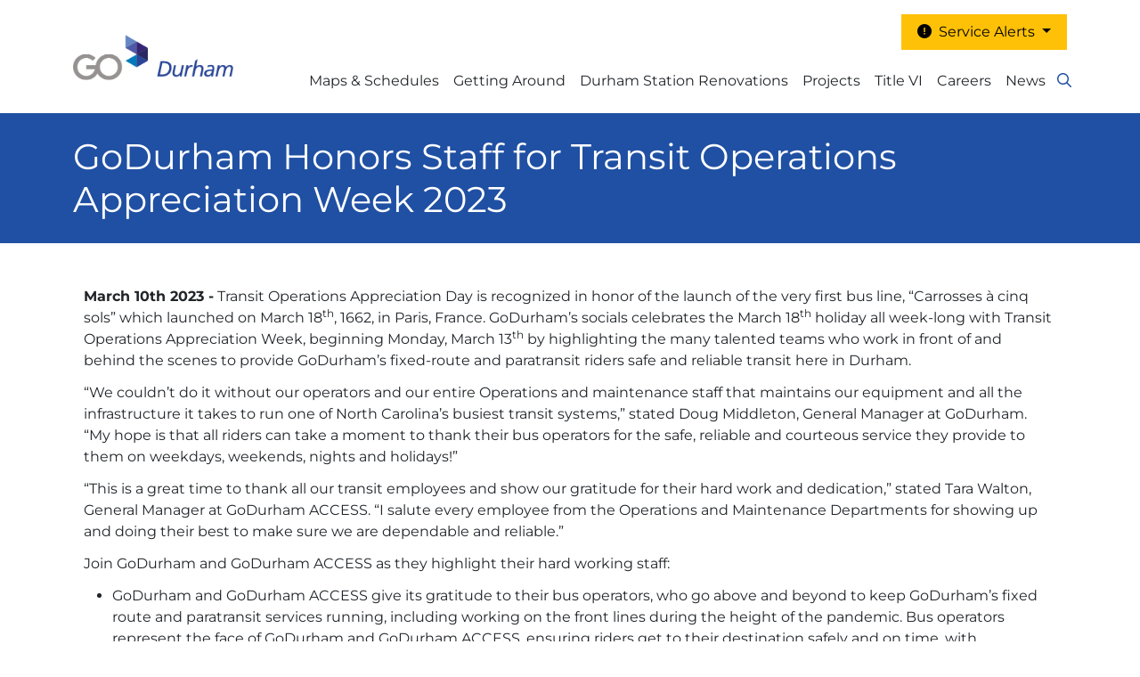

--- FILE ---
content_type: text/html; charset=UTF-8
request_url: https://godurhamtransit.org/news/godurham-honors-staff-transit-operations-appreciation-week-2023
body_size: 34775
content:

<!DOCTYPE html>
<html lang="en" dir="ltr" prefix="og: https://ogp.me/ns#" class="h-100">
  <head>
    <meta charset="utf-8" />
<meta name="description" content="March 10th 2023 - Transit Operations Appreciation Day is recognized in honor of the launch of the very first bus line, “Carrosses à cinq sols” which launched on March 18th, 1662, in Paris, France. GoDurham’s socials celebrates the March 18th holiday all week-long with Transit Operations Appreciation Week, beginning Monday, March 13th by highlighting the many talented teams who work in front of and behind the scenes to provide GoDurham’s fixed-route and paratransit riders safe and reliable transit here in Durham." />
<link rel="canonical" href="https://godurhamtransit.org/news/godurham-honors-staff-transit-operations-appreciation-week-2023" />
<meta name="Generator" content="Drupal 10 (https://www.drupal.org)" />
<meta name="MobileOptimized" content="width" />
<meta name="HandheldFriendly" content="true" />
<meta name="viewport" content="width=device-width, initial-scale=1.0" />
<link rel="icon" href="/sites/default/files/godurham-favicon.ico" type="image/vnd.microsoft.icon" />

    <title>GoDurham Honors Staff for Transit Operations Appreciation Week 2023 | GoDurham</title>
    <link rel="stylesheet" media="all" href="/core/themes/stable9/css/system/components/align.module.css?t6nfcj" />
<link rel="stylesheet" media="all" href="/core/themes/stable9/css/system/components/fieldgroup.module.css?t6nfcj" />
<link rel="stylesheet" media="all" href="/core/themes/stable9/css/system/components/container-inline.module.css?t6nfcj" />
<link rel="stylesheet" media="all" href="/core/themes/stable9/css/system/components/clearfix.module.css?t6nfcj" />
<link rel="stylesheet" media="all" href="/core/themes/stable9/css/system/components/details.module.css?t6nfcj" />
<link rel="stylesheet" media="all" href="/core/themes/stable9/css/system/components/hidden.module.css?t6nfcj" />
<link rel="stylesheet" media="all" href="/core/themes/stable9/css/system/components/item-list.module.css?t6nfcj" />
<link rel="stylesheet" media="all" href="/core/themes/stable9/css/system/components/js.module.css?t6nfcj" />
<link rel="stylesheet" media="all" href="/core/themes/stable9/css/system/components/nowrap.module.css?t6nfcj" />
<link rel="stylesheet" media="all" href="/core/themes/stable9/css/system/components/position-container.module.css?t6nfcj" />
<link rel="stylesheet" media="all" href="/core/themes/stable9/css/system/components/reset-appearance.module.css?t6nfcj" />
<link rel="stylesheet" media="all" href="/core/themes/stable9/css/system/components/resize.module.css?t6nfcj" />
<link rel="stylesheet" media="all" href="/core/themes/stable9/css/system/components/system-status-counter.css?t6nfcj" />
<link rel="stylesheet" media="all" href="/core/themes/stable9/css/system/components/system-status-report-counters.css?t6nfcj" />
<link rel="stylesheet" media="all" href="/core/themes/stable9/css/system/components/system-status-report-general-info.css?t6nfcj" />
<link rel="stylesheet" media="all" href="/core/themes/stable9/css/system/components/tablesort.module.css?t6nfcj" />
<link rel="stylesheet" media="all" href="/core/themes/stable9/css/core/components/progress.module.css?t6nfcj" />
<link rel="stylesheet" media="all" href="/core/themes/stable9/css/core/components/ajax-progress.module.css?t6nfcj" />
<link rel="stylesheet" media="all" href="/modules/contrib/nyan/css/nyan.css?t6nfcj" />
<link rel="stylesheet" media="all" href="/modules/custom/gm_alert_upgrade/css/gm_alert_upgrade.css?t6nfcj" />
<link rel="stylesheet" media="all" href="/modules/contrib/captcha/css/captcha.css?t6nfcj" />
<link rel="stylesheet" media="all" href="/core/themes/stable9/css/core/assets/vendor/normalize-css/normalize.css?t6nfcj" />
<link rel="stylesheet" media="all" href="/themes/contrib/bootstrap5/css/components/action-links.css?t6nfcj" />
<link rel="stylesheet" media="all" href="/themes/contrib/bootstrap5/css/components/breadcrumb.css?t6nfcj" />
<link rel="stylesheet" media="all" href="/themes/contrib/bootstrap5/css/components/container-inline.css?t6nfcj" />
<link rel="stylesheet" media="all" href="/themes/contrib/bootstrap5/css/components/details.css?t6nfcj" />
<link rel="stylesheet" media="all" href="/themes/contrib/bootstrap5/css/components/exposed-filters.css?t6nfcj" />
<link rel="stylesheet" media="all" href="/themes/contrib/bootstrap5/css/components/field.css?t6nfcj" />
<link rel="stylesheet" media="all" href="/themes/contrib/bootstrap5/css/components/form.css?t6nfcj" />
<link rel="stylesheet" media="all" href="/themes/contrib/bootstrap5/css/components/icons.css?t6nfcj" />
<link rel="stylesheet" media="all" href="/themes/contrib/bootstrap5/css/components/inline-form.css?t6nfcj" />
<link rel="stylesheet" media="all" href="/themes/contrib/bootstrap5/css/components/item-list.css?t6nfcj" />
<link rel="stylesheet" media="all" href="/themes/contrib/bootstrap5/css/components/links.css?t6nfcj" />
<link rel="stylesheet" media="all" href="/themes/contrib/bootstrap5/css/components/menu.css?t6nfcj" />
<link rel="stylesheet" media="all" href="/themes/contrib/bootstrap5/css/components/more-link.css?t6nfcj" />
<link rel="stylesheet" media="all" href="/themes/contrib/bootstrap5/css/components/pager.css?t6nfcj" />
<link rel="stylesheet" media="all" href="/themes/contrib/bootstrap5/css/components/tabledrag.css?t6nfcj" />
<link rel="stylesheet" media="all" href="/themes/contrib/bootstrap5/css/components/tableselect.css?t6nfcj" />
<link rel="stylesheet" media="all" href="/themes/contrib/bootstrap5/css/components/tablesort.css?t6nfcj" />
<link rel="stylesheet" media="all" href="/themes/contrib/bootstrap5/css/components/textarea.css?t6nfcj" />
<link rel="stylesheet" media="all" href="/themes/contrib/bootstrap5/css/components/ui-dialog.css?t6nfcj" />
<link rel="stylesheet" media="all" href="/themes/contrib/bootstrap5/css/components/messages.css?t6nfcj" />
<link rel="stylesheet" media="all" href="/themes/contrib/bootstrap5/css/components/progress.css?t6nfcj" />
<link rel="stylesheet" media="all" href="/themes/contrib/bootstrap5/css/components/node.css?t6nfcj" />
<link rel="stylesheet" media="all" href="/themes/custom/gotriangle/css/style.css?t6nfcj" />
<link rel="stylesheet" media="all" href="/themes/custom/gotriangle/css/custom.css?t6nfcj" />
<link rel="stylesheet" media="all" href="/themes/custom/gocary/css/custom.css?t6nfcj" />

    <script type="application/json" data-drupal-selector="drupal-settings-json">{"path":{"baseUrl":"\/","pathPrefix":"","currentPath":"node\/4747","currentPathIsAdmin":false,"isFront":false,"currentLanguage":"en","currentQuery":{"q":"news\/godurham-honors-staff-transit-operations-appreciation-week-2023"}},"pluralDelimiter":"\u0003","suppressDeprecationErrors":true,"gtag":{"tagId":"G-HX028LQ0KR","consentMode":false,"otherIds":[],"events":[],"additionalConfigInfo":[]},"nyan":{"audio":{"enabled":null,"ogg":"\/modules\/contrib\/nyan\/audio\/nyancat.ogg","mp3":"\/modules\/contrib\/nyan\/audio\/nyancat.mp3","show_controls":null,"initial_volume":null}},"ajaxPageState":{"libraries":"[base64]","theme":"godurham","theme_token":"RjSkhY-d2nKFDy5Vi_pB8QeegTQh1M9OPZDk51kh1lk"},"ajaxTrustedUrl":{"form_action_p_pvdeGsVG5zNF_XLGPTvYSKCf43t8qZYSwcfZl2uzM":true,"https:\/\/godurhamtransit.org\/news\/godurham-honors-staff-transit-operations-appreciation-week-2023?q=news\/godurham-honors-staff-transit-operations-appreciation-week-2023\u0026ajax_form=1":true,"\/search\/node":true},"ajax":{"edit-submit":{"callback":"::submitFormAjaxCallback","wrapper":"alert-subscribe-form","event":"mousedown","keypress":true,"prevent":"click","url":"https:\/\/godurhamtransit.org\/news\/godurham-honors-staff-transit-operations-appreciation-week-2023?q=news\/godurham-honors-staff-transit-operations-appreciation-week-2023\u0026ajax_form=1","httpMethod":"POST","dialogType":"ajax","submit":{"_triggering_element_name":"op","_triggering_element_value":"Subscribe"}}},"statistics":{"data":{"nid":"4747"},"url":"\/core\/modules\/statistics\/statistics.php"},"field_group":{"html_element":{"mode":"default","context":"view","settings":{"classes":"","show_empty_fields":false,"id":"","element":"div","show_label":false,"label_element":"h3","label_element_classes":"","attributes":"style=\u0022margin:0 auto;\u0022 class=\u0022w-75\u0022","effect":"none","speed":"fast"}}},"sdgRouteDetail":[],"gm":{"domainID":{"header":3}},"user":{"uid":0,"permissionsHash":"f01f81e7c82f5cffe972ffc82382b904045d72ce849087760a05ef607513fc44"}}</script>
<script src="/core/assets/vendor/jquery/jquery.min.js?v=3.7.1"></script>
<script src="/core/assets/vendor/once/once.min.js?v=1.0.1"></script>
<script src="/core/misc/drupalSettingsLoader.js?v=10.3.11"></script>
<script src="/core/misc/drupal.js?v=10.3.11"></script>
<script src="/core/misc/drupal.init.js?v=10.3.11"></script>
<script src="/core/assets/vendor/tabbable/index.umd.min.js?v=6.2.0"></script>
<script src="/modules/contrib/google_tag/js/gtag.js?t6nfcj"></script>
<script src="/core/misc/progress.js?v=10.3.11"></script>
<script src="/modules/contrib/nyan/js/progress.js?v=10.3.11"></script>
<script src="/core/assets/vendor/loadjs/loadjs.min.js?v=4.3.0"></script>
<script src="/core/misc/debounce.js?v=10.3.11"></script>
<script src="/core/misc/announce.js?v=10.3.11"></script>
<script src="/core/misc/message.js?v=10.3.11"></script>
<script src="/core/misc/ajax.js?v=10.3.11"></script>
<script src="/modules/contrib/google_tag/js/gtag.ajax.js?t6nfcj"></script>

  </head>
  <body class="domain-godurham-trdx-com path-node page-node-type-article   d-flex flex-column h-100">
        <div class="visually-hidden-focusable skip-link p-3 container">
      <a href="#main-content" class="p-2">
        Skip to main content
      </a>
    </div>
    
      <div class="dialog-off-canvas-main-canvas d-flex flex-column h-100" data-off-canvas-main-canvas>
    
<link rel="preconnect" href="https://fonts.googleapis.com">
<link rel="preconnect" href="https://fonts.gstatic.com" crossorigin>

<style>
  .article img {
    max-width: 140px;
    padding-right: 20px;
  }
  .partners img {
    max-height: 80px;
  }
  .page-header-lead {
    max-width: 360px;
  }
  .main-container {
    max-width: 866px;
    margin: 0 auto;
  }
  .sub-menu {
    background-color: #f6f6f6;
  }
  .sub-menu a {
    font-size: 16px;
    border-bottom: 3px solid transparent;
  }
  .sub-menu a.active {
    border-bottom: 3px solid #00802b;
    color: #00802b;
  }
  .footer-main-content {
    background: #414042;
    padding: 40px 0;
    color: #ffffff;
  }
  .footer-main-credits {
    background: #000000;
    padding: 20px 0;
    color: #ffffff;
  }
  .footer-main-credits a,
  .footer-main-content a {
    color: #ffffff;
  }
  .footer-main-content h3 {
    font-size: 18px;
    margin-bottom: 20px;
  }
  .footer-main-content p,
  .footer-main-credits p {
    font-size: 14px;
  }
  .social-icon {
    width: 34px;
    height: 34px;
    line-height: 34px;
    text-align: center;
    background-color: #ffffff;
    color: #414042 !important;
    display: inline-block;
    border-radius: 17px;
    margin-right: 10px;
  }
  footer {
    padding-bottom: 0;
  }
</style>

<main class="d-flex flex-column h-100">
  
  <style>
.article img {
    max-width: 140px;
    padding-right: 20px;
}

.partners img {
    max-height: 80px;
}

.page-header-lead {
    max-width: 360px;
}

.main-container {
    max-width: 866px;
    margin: 0 auto;
}

.navbar-nav {
    width:80%;
    flex-direction:row;
}

.sub-menu {
    background-color: #f6f6f6;
}

.sub-menu a {
    font-size: 16px;
    border-bottom: 3px solid transparent;
}

.sub-menu a.active {
    border-bottom: 3px solid #00802b;
    color: #00802b;
}

.footer-main-content {
    background: #414042;
    padding: 40px 0;
    color: #ffffff;
}

.footer-main-credits {
    background: #000000;
    padding: 20px 0;
    color: #ffffff;
}

.footer-main-credits a, .footer-main-content a {
    color: #ffffff;
}

.footer-main-content h3 {
    font-size: 18px;
    margin-bottom: 20px;
}

.footer-main-content p, .footer-main-credits p {
    font-size: 14px;
}

.site-footer .nav.navbar-nav {
  flex-direction: column;
  margin-bottom: 15px;
}

.social-icon {
    width: 34px;
    height: 34px;
    line-height: 34px;
    text-align: center;
    background-color: #ffffff;
    color: #414042 !important;
    display: inline-block;
    border-radius: 17px;
    margin-right: 10px;
}

footer {
    padding-bottom: 0px;
}

.view-project-feeds .views-field-field-image{
  position: absolute;
left: 0;
top: 0;
}
.view-project-feeds .item.views-row {padding-left: 235px;
position: relative;
margin: 30px 0px 60px;}
.view-news-feed .views-row {
  padding-left: 235px;
  position: relative;
  margin: 30px 0 30px;
  min-height: 130px;
  overflow: hidden;
}
.view-news-feed .field-type-image {
  position: absolute;
  left: 0;
}

.more-link.text-left {text-align:left;font-size:20px;}
.more-link a::after {
  content: '\f04b';
  font-family: FontAwesome;
  display: inline-block;
  margin-left: .5em;
}
.news-project-region {
  display: flex;
  align-items: stretch;
  flex-direction: row;
  justify-content: flex-start;
  flex-wrap: nowrap;
  align-content: flex-start;
}
.news-project-region  > div {display:flex;position:relative;}
#block-allnewslink {position:absolute;bottom:20px;}
</style>

<div class="bg-white w-100">
  <div class="container">

    <header class="d-flex flex-wrap align-items-center justify-content-center py-3">
      <a href="/" class="d-flex align-items-center mb-3 mb-md-0 me-md-auto text-dark text-decoration-none">
        <img src="/themes/custom/godurham/logo.svg" width="180">
      </a>

      <div id="header-nav-wrapper">

                <div id="top-bar" class="header__service-alerts d-flex justify-content-end">
          <div class="dropdown">
            <button class="btn btn-secondary dropdown-toggle bg-warning text-black border-0 m-0" type="button" id="headeralertbutton" data-bs-toggle="dropdown" aria-expanded="false">
              <i class="fa-sharp fa-solid fa-circle-exclamation"></i>&nbsp;
              Service Alerts
            </button>
            <ul id="header__rider-alerts-list" class="dropdown-menu dropdown-menu-end accordion service-alerts__header-nav" aria-labelledby="headeralertbutton">
            </ul>
          </div>
        </div>

                  <div class="region region-nav-mega-menu">
    <div id="block-godurham-gotrianglehtmlblock" class="block block-block-content block-block-content7bbeb194-d82f-43e1-80e3-61f490c13141">
  
    
      
            <div class="clearfix text-formatted field field--name-body field--type-text-with-summary field--label-hidden field__item"><!-- Start of gotriangle Zendesk Widget script --><script id="ze-snippet" src="https://static.zdassets.com/ekr/snippet.js?key=adffbdf4-a284-476f-b200-da358b6cfef7"> </script><!-- End of gotriangle Zendesk Widget script --></div>
      
  </div>
<div id="block-gdcustomstyle2" class="block block-block-content block-block-contenta7748431-e1a3-41e8-912e-94cbf345b14e">
  
    
      
            <div class="clearfix text-formatted field field--name-body field--type-text-with-summary field--label-hidden field__item"><style>
.bg-white.w-100 {z-index:99}
#block-goraleighctablock.grtheme, .grtheme a,  .grtheme p {
background:#2050a3;
color:#fff;
}
 .grtheme a.btn-primary.cta__btn{ background: #fff;
  border-color: #fff;
color:#2050a3;
}
 .grtheme a.btn-primary.cta__btn:hover{ background: #a42413;
  border-color: #fff;
  -ms-flex-item-align: start;
  align-self: flex-start;
  margin-left: auto;
  z-index: 1;
color:#fff;
}
div#block-goraleighctablock {
    display: flex;
    flex-direction: column;
    align-items: center;
    justify-content: center;
    padding: 50px 0;
}
#block-goraleighctablock a::after {
  -ms-flex-item-align: start;
  align-self: flex-start;
  margin-left: auto;
  z-index: 1;
display:flex;
padding:5px;
  content: "Learn More";
  right: 0;
  position: absolute;
  top: 0;
  background: #fff;
  color: #2050a3;
}
#block-goraleighctablock a::after {
  -ms-flex-item-align: start;
  align-self: flex-start;
  margin-left: auto;
  z-index: 1;
  display: flex;
  padding: 10px 20px;
  content: "Learn More";
  right: 0;
  position: absolute;
  top: 0;
  background: #fff;
  color: #2050a3;
  font-size: 18px;
box-shadow: 0 2px 4px rgba(0,0,0,.5);
}
#block-goraleighctablock a:hover::after{
  background: #2050a3;
  color: #fff;
  font-size: 18px;
}
.region-hero-banner .gdtheme .page-header__bg-img {
    max-height: 527px !important;
}
.region-hero-banner .gdtheme .page-header__content-wrap.has-image:before {
    max-height: 527px !important;
}
.page-header__content-wrap {
    min-height: 120px;
    background: #2050a3;
    color: #fff;
    padding-top: 25px;
    padding-bottom: 150px;
    padding-bottom: 25px;
    overflow: hidden;
}
.navbar-nav {
    width: 100% !important;
    flex-direction: row;
}
h2 a, span a, strong a, li a, p a, a, .service-alerts__header-nav h4, .service-alerts__header-nav .h4 {color:#2050a3}
.btn-primary {
  color: #ffffff;
  background: #2050a3;
  border-color: #2050a3;
}
.btn-primary:hover {
  color: #ffffff;
  background: #123a80;
  border-color: #123a80;
}
.plan-trip {
  border-right: 3px solid #2050a3;
}
.posts-area.py-5 {
  display: none;
}
.service-alerts__header-nav ul.route-numbers .route-number, .gm-alert-subscribe-form .route-number {
  background: #2050a3;
}
.service-alerts__header-nav {border-top: 10px solid #2050a3;}
.form-check-input:checked {
  background-color: #2050a3;
  border-color: #2050a3;
}
.cta-block-style {
  height: 250px;
  display: ;
  overflow: hidden;
  margin-top: 40px;
}
.cta-block-style h2 {
  position: absolute;
  top: 0%;
  left: 3%;
  z-index: 5;
}
.cta-block-style h2 a {
  color: #fff;
}
.cta-block-style h2 a:hover {
  color: #fff;
text-decoration:underline;
}
.cta-block-style .themecolor a {
  position: absolute;
  top: 130px;
  left: 3%;
  padding: 5px 20px;
  font-size: 16px;
  font-weight: 500;
color: #ffffff;
  background: #2050a3;
  border-color: #2050a3;
}
.cta-block-style .themecolor a:hover {
  background: #123a80;
  border-color: #123a80;
}
.cta-block-style .img-fluid {
  z-index: 1;
  width: 100%;
  margin: -210px 0;
}
.region.region-frontpagebelow-section {
}
.news-front-feed .node--view-mode-news-list-item {
    display: flex;
    flex-direction: column-reverse;
    flex-wrap: nowrap;
    justify-content: flex-end;
    padding-left: 180px;
    position: relative;
    align-items: flex-start;
}
.news-front-feed footer.node__meta {
    margin: 0;
    padding: 0;
}
.news-front-feed .node__submitted {
    font-size: 15px;
}
 .news-front-feed .node__content {
    position: absolute;
    left: 0;
    width: 150px;
}
.news-front-feed h2 {
    font-size: 18px;
}
.news-front-block {
  background: #f6f6f6;
  border-top: 3px solid #123a80;
  margin: 40px auto;
  padding: 30px 40px !important;
}
.news-front-block h2 {
    margin-bottom: 10px;
}
.news-front-feed.views-row {
    display: flex;
    flex-direction: row;
    flex-wrap: wrap;
    align-content: flex-start;
    justify-content: space-between;
    margin-bottom: 20px;
}
.news-front-feed.views-row .views-field.views-field-created {
    display: flex;
    flex-wrap: wrap;
    align-content: space-between;
    align-items: baseline;
    flex-direction: row;
    height: 40px;
}
.news-front-feed.views-row .views-field.views-field-entity-label {
    display: flex;
    width: 70%;
    justify-content: flex-start;
    align-items: flex-end;
    height: 50px;
    transform: translate(-126px, 0px);
    font-size: 18px;
}
.news-front-block #block-allnewslink {
  position: relative;
  bottom: 0px;
}
.news-front-block #block-allnewslink a{
font-size:17px
}
.news-front-block #block-allnewslink a:hover{
text-decoration:underline;
}
.transits-logo-block .col-md-3 {
    /* flex: 0 0 auto; */
    display: flex;
    flex-direction: row;
    flex-wrap: nowrap;
    align-content: center;
    justify-content: center;
    align-items: center;
    width: 25%;
}
.transits-logo-block .col-md-3 a {
width:75%;
}
.transits-logo-block  .row .col-md-3.col-sm-6:last-child a {
  width: 60%;
}
.transits-logo-block .col-md-3 a:hover {
opacity:.7;
}
.footer-credit ul li {
  display: inline;
  margin-right: 20px;
}
.footer-credit ul li a:hover{
text-decoration:underline;
}
.footer-social-icon ul{padding:0;margin:5px 0 15px;}
.footer-social-icon ul li {
  display: inline-block;
  background: #fff;
  border-radius: 70px;
  padding: 4px 0;
  color: #000;
  text-align: center;
  width: 32px;
  margin-right: 5px;
}
.footer-social-icon ul li a {color:#555;}
.footer-social-icon ul li a:hover {color:#2050a3;}
</style><style>
#block-godurhamctablock.gdtheme {
  background: #2050a3;
}
#block-godurhamctablock.gdtheme  .cta__block a {
  color: #fff;
}
#block-godurhamctablock.gdtheme  .cta__block {
  color: #fff;
}
ul.navbar-nav {
  width: 100% !important;
  flex-direction: row;
}
.service-alerts__header-nav::before {
  top: -19px;
  border-top: 10px solid #2050a3;
}
.gdblock {display:block !important;}
article.node.node--type-cta.node--view-mode-default {position: relative;}
.news-front-block .views-field.views-field-field-image {
    min-width: 210px;
    max-height: 130px;
    overflow: hidden;
}
.well{
  background: #f6f6f6;
  padding: 0 1.3em 1.3em;
  border: none;
    border-top-width: medium;
    border-top-style: none;
    border-top-color: currentcolor;
  border-top: 3px solid #2050a3;
  border-radius: 0;
  margin-top: 1.5rem;
  margin-bottom: 1.5rem;
}
.view-news-articles nav.pager {
    margin-top: 8%;
}
.view-filters {
    background: #2050a3;
    width: 55%;
    padding: 0px 20px 20px;
    position: relative;
margin: 30px 0;
}
.view-filters label {
    color: #fff;
    font-size: 1.2em;
    margin-bottom: 10px;
}
.view-filters .form-item-combine {
    width: 100%;
}
.view-filters input#edit-submit-news-articles {
    position: absolute;
    background: transparent url(https://gotriangle9dev.demosite.us/sites/default/files/2024-02/svgexport-3.svg) no-repeat center center;
    border: none;
    width: 60px;
    text-indent: -9600px;
    top: 55px;
    right: 20px;
    background-size: 35%;
}
.view-filters input#edit-submit-news-articles:hover {
    background: transparent url(https://gotriangle9dev.demosite.us/sites/default/files/2024-02/svgexport-4.svg) no-repeat center center; 
    background-size: 35%;
}
 h1.page-title {
    font-size: 2.5rem;
  }
.newstitle {
position: relative;
    transform: translate(-107px, 25px);max-width:60%;
}
.news-page-feed .p-2.image div {
  min-width: 346px;
  min-height: 190px;
  background: #f6f6f6;
  display: block;
}
.region-nav-mega-menu ul.navbar-nav ul {
  display: none;
}
.region-nav-mega-menu ul.navbar-nav li {
  position:relative;
cursor: pointer;display: flex;
    justify-content: center;
}
.region-nav-mega-menu ul.navbar-nav li a:hover {
  color:#2050a3;
}
.region-nav-mega-menu ul li.nav-item:hover ul {
  display: block;
}
.region-nav-mega-menu ul li.nav-item ul {
    position: absolute;
    background: #fff;
    border-top: 3px solid #2050a3;
    box-shadow: 0px 3px 15px 1px #0000003b;
    padding: 15px 15px 15px;
    margin-top: 45px;
}
.region-nav-mega-menu ul.navbar-nav li ul li {
  position: relative;
  list-style: none;
  width: max-content;
  padding: 0;
}
.region-nav-mega-menu ul li.nav-item:hover ul li a{font-size:16px;margin: 0;padding: 0px 5px 10px;}
.region-nav-mega-menu ul li.nav-item ul::before {
    content: "\25B2";
    margin: -33px auto 10px auto;
    position: relative;
    text-align: center;
    color: #2050a3;
    transform: scaleX(1.5);
    display: block;
    width: 70%;
}
.region-nav-mega-menu .dropdown-toggle::after {display:none;}
.region-nav-mega-menu ul li.nav-item ul li ul {
  position: relative;
  display: flex;
  border: none;
  box-shadow: none;
  margin: 0;
padding:0;
}
.region-nav-mega-menu ul li.nav-item ul li ul li a{font-size:15px;color:#2050a3}
.region-nav-mega-menu ul li.nav-item ul li ul::before {display:none;}
.region-nav-mega-menu ul li:nth-child(1) ul {
    margin-left: 0%;
}
.region-nav-mega-menu ul li:hover:nth-child(2) ul {
    display: flex;
    width: 800px;
    flex-direction: row;
    flex-wrap: wrap;
    justify-content: space-between;
    align-items: flex-start;
}
.region-nav-mega-menu ul li:hover:nth-child(2) ul li.nav-item {/* display: flex; */}
.region-nav-mega-menu ul li:hover:nth-child(2) li {
    display: flex;
    align-content: space-between;
    align-items: flex-start;
    flex-wrap: wrap;
    flex-direction: row;
    width: 24%;
    justify-content: flex-start;
}
.region-nav-mega-menu ul li:hover:nth-child(2) ul ul {
    display: flex;
    flex-direction: column;
    flex-wrap: wrap;
    justify-content: flex-start;
    align-items: flex-start;
    align-content: flex-start;
}
.region-nav-mega-menu ul li:hover:nth-child(2) li li {
    width: 100%;
}
.region-nav-mega-menu ul li ul {
    margin-top: 15px;
}
.region-nav-mega-menu ul li:hover:nth-child(2) ul::before {
    position: absolute;
    left: 43%;
    width: 125px;
}
span.dropdown.gettingaround.nav-link.dropdown-toggle {
    position: relative;
}
.region-nav-mega-menu ul li ul li a.headinglink.nav-link {color:#555 !important;font-size:16px !important;}
.region-nav-mega-menu ul li ul li a.headinglink.nav-link:hover {color:#555 !important;}
.region-nav-mega-menu ul li ul li ul li a.nav-link {font-size: 15px !important;color: #2050a3 !important;}
.region-nav-mega-menu ul li ul li ul li a.nav-link:hover {color:#555 !important;}
.region-nav-mega-menu nav {
    margin-top: 15px;
}
.route-header__short-name-wrap {
    background: url(https://gotriangle9dev.demosite.us/sites/default/files/2024-02/bus-icon.svg) 0 center no-repeat;
}
button#js-real-time-arrivals-btn {
    background:#fff url(https://gotriangle9dev.demosite.us/sites/default/files/2024-02/real-time-bus-icon.svg) 15px 5px no-repeat;
    padding: 10px 20px 10px 20px;
}
button#js-real-time-arrivals-btn:hover {
    background:#f5f5f5 url(https://gotriangle9dev.demosite.us/sites/default/files/2024-02/real-time-bus-icon.svg) 15px 5px no-repeat;
    padding: 10px 20px 10px 20px;
}
a.tw-bg-white.tw-rounded.tw-text-sm.md\:tw-text-lg.tw-px-2.tw-py-1.tw-border.border-brand-color.NAtw-border-\[\#00802B\].text-brand-color.NAtw-text-\[\#00802B\].tw-flex.tw-items-center.btn.btn-secondary {
    background: #fff url(https://gotriangle9dev.demosite.us/sites/default/files/2024-02/trifold-map-icon.svg) 15px center no-repeat;
    padding: 10px 20px 10px 20px;
    background-size: 29px;
}
a.tw-bg-white.tw-rounded.tw-text-sm.md\:tw-text-lg.tw-px-2.tw-py-1.tw-border.border-brand-color.NAtw-border-\[\#00802B\].text-brand-color.NAtw-text-\[\#00802B\].tw-flex.tw-items-center.btn.btn-secondary:hover{background:#f5f5f5 url(https://gotriangle9dev.demosite.us/sites/default/files/2024-02/trifold-map-icon.svg) 15px center no-repeat;
    padding: 10px 20px 10px 20px;
    background-size: 29px;important;color:#2050a3;}
svg.icon.star-icon.star-icon--route-header.tw-fill-white.tw-text-white {
    background: url(https://gotriangle9dev.demosite.us/sites/default/files/2024-02/star_0.svg) 0 center no-repeat;
    background-size: contain;
}
svg.icon.star-icon.star-icon--route-header.tw-fill-white.text-brand-color, button#js-route-header__save-route-btn:hover svg.icon.star-icon.star-icon--route-header.tw-fill-white.tw-text-white {
    background: url('https://gotriangle9dev.demosite.us/sites/default/files/2024-02/star-fill.svg') 0 center no-repeat;
    background-size: contain;
}
button#js-route-header__save-route-btn:hover  svg.icon.star-icon.star-icon--route-header.tw-fill-white.text-brand-color{
    background: url(https://gotriangle9dev.demosite.us/sites/default/files/2024-02/star_0.svg) 0 center no-repeat;
    background-size: contain;
}
button#js-route-header__save-route-btn {
    margin-top: -40px;
}
.service-alerts__header-nav a.btn.btn-secondary {
    background: #6c757d;
}
.service-alerts__header-nav button.btn.btn-primary {
    background: #2050a3;
}
#app-maps-schedules a {color:#2050a3}
#app-maps-schedules li a.tw-text-white {color:#fff}
#app-maps-schedules li a.tw-text-white:hover {color:#fff;text-decoration:underline}
#block-godurhamctablock .field--type-link a {
    background: #fff;
    padding: 5px 12px;
    color: #2050a3;
    box-shadow: 0 2px 4px rgba(0, 0, 0, 0.5);
}
#block-godurhamctablock .field--type-link a::after, .allnewsbtn::after{
  content: '\f04b';
  font-family: FontAwesome;
  display: inline-block;
  margin-left: .5em;
}
.page-link.active, .media-library-view--widget .view-header a.page-link.is-active, .active &amp;amp;amp;amp;amp;amp;amp;amp;amp;amp;gt; .page-link, .media-library-view--widget .view-header a.is-active &amp;amp;amp;amp;amp;amp;amp;amp;amp;amp;gt; .page-link {
    color: #2050a3;
    background-color: #2050a3;
    border-color: #2050a3;
}&lt;/body&gt;</style></div>
      
  </div>
<div id="block-mobilemenutrigger-3" class="block block-block-content block-block-contentb5cc71df-907e-4618-a2c5-72a26177d011">
  
    
      
            <div class="clearfix text-formatted field field--name-body field--type-text-with-summary field--label-hidden field__item"><div class="phonemenu">
<i class="fa-light fa-bars"></i><i class="fa-light fa-xmark"></i>
<div class="menu-click-area" onclick="document.querySelector('#header-nav-wrapper').classList.toggle('active')">
</div>

</div>
<div class="searchbut">
<i class="far fa-search"></i><i class="fa-light fa-xmark" style="display:none"></i>
<a href="/search/node" title="Search"><div class="search-click-area">
</div></a>
</div>
<style>
.pdf-missing-link {
    position: absolute;
    display: none;
    top: 334px;
    width: 260px;
    height: 47px;
    transform: translateX(-260px);
}
.block-block-contentb5cc71df-907e-4618-a2c5-72a26177d011 a.pdf-missing-link.20a {display:block;}
.block-block-contentb5cc71df-907e-4618-a2c5-72a26177d011 a.pdf-missing-link.20b {display:block;}
a.button.button--primary.mb1 {
    margin: 10px;
}
.rider-tools {
    width: 100% !important;
    padding: 15px;
    background: #f6f6f6;
    margin: 0;
    text-align: center;
}
.rider-tools h4 {font-size:19px;font-weight:100;}
.rider-tools p{font-size:14px;}
.rider-tools svg.bi.bi-star {
    width: 40% !important;
    height: 40%;
    opacity: .3;
    margin: 10px auto;
    display: block;
}
.hide  {
    opacity: 0;
    visibility: hidden;
}
.field--name-field-addendum-files::before {
    content: "Addendums";
    font-size: 25px;
    text-align: center;
    display: block;
    margin: 10px 0;
}
div#edit-note- label,div#edit-user-details label ,div#edit-company-details label { display: none;}
.field--name-field-attached-procurement-file {
    margin-top: 20px;
    border-bottom: 1px solid #ccc;
    padding-bottom: 10px;
}
.field--name-field-procurement-file a, .field--name-field-attached-procurement-file a {
    background: #00802b;
    color: #fff;
    font-size: 0px;
    padding: 15px 25px;
    display: block;
    width: fit-content;
margin:0 auto;
    cursor:pointer;
}
.file--application-pdf {
    background: none;
    margin: 0 auto;
    width: 100%;
    display: block;
}
.field--name-field-procurement-file a:after , .field--name-field-attached-procurement-file a:after {
    content: "Download Documents";
    display: block;
    text-align: center;
    font-size: 20px;
    cursor:pointer;
}
.card-block .card-border  {
    padding: 0;
    margin: 10px auto;
    width: 49%;
border: 1px solid #ccc;
}

.noimg-page {min-width: 300px;max-width: 300px;}
.noimg-blocks{min-width: 200px;max-width: 200px;}
.view-grouping {display: flex;width: 100%;flex-direction: column;justify-content: flex-start;align-content: stretch;align-items: stretch;position: relative;}
.view-grouping-header {min-height: 150px;height: 150px;position:absolute;width:100%;}
.view-grouping-content {z-index: 99;position: relative;width: 100%;border-left: 2px solid #f6f6f6 !important;border-right: 2px solid #f6f6f6 !important;margin-bottom:5px;}
.view-grouping-content table {
    border-bottom: 2px solid #f6f6f6 !important;
}
.view-grouping-content caption {padding: 0;width: 100%;}
details.accordion-toggle {margin-top: 0;text-align: right;display: block;border:none;}
details.accordion-toggle summary {height: 150px;width: 100%;align-content: center;}
.view-grouping-header .content p {font-size: 14px;}
.pass-panel-header {background: #f6f6f6;height: 150px;display: flex;flex-direction: row;flex-wrap: nowrap;align-items: center;padding: 30px 30% 30px 30px;justify-content: space-between;}
.pass-panel-header h2 a {font-size: 18px;font-weight: 100;}
h4.fare-title {font-size: 1.1em;font-weight: 300;}
em.fare-note {font-size: .875em;font-weight: normal;}
tr.fare-table-embed td {padding: 25px !important;}
.fare-price.fare-price-0 .price {display: none;}
.fare-price .farefree {display: none;}
.fare-price.fare-price-0 .farefree {display: block;}
.table-striped > tbody > tr:nth-of-type(odd) > * { --bs-table-bg-type: #fff;}
.view-fares tbody {border: 1px solid #c8c6c5;}
td.views-field-field-price {border-left: 1px solid #ccc;text-align: center;}
.fare-table-style td {padding: 20px;}

#header-nav-wrapper a.hidden--primary-nav {display: none;}
.domain-gocary-trdx-com .region.region-nav-mega-menu { display: flex; flex-direction: row-reverse;}
.domain-gocary-trdx-com .opensearch .searchbut { top: 9px;}
.opensearch .search-modal input#edit-submit, .opensearch .search-modal input#edit-submit:hover, .opensearch .search-modal input#edit-submit:active { background: transparent;border:none;}
.opensearch div#header-nav-wrapper {transform:none;}
.domain-godurham-trdx-com .region.region-nav-mega-menu { display: flex; flex-direction: row-reverse; justify-content: space-evenly; align-items: flex-start;}
div#block-mobilemenutrigger-5 { transform: translateY(20px);}
.opensearch div#block-mobilemenutrigger-5 { transform: translateY(0px);}
.opensearch div#block-mobilemenutrigger-3, .opensearch div#block-mobilemenutrigger-5, .opensearch div# block-mobilemenutrigger { display: block; position: relative; top: 15px; right: -5px;z-index:999;}
.region.region-nav-mega-menu { display: flex; flex-direction: row; justify-content: end; align-items: baseline;}
.searchbut .search-click-area { position: absolute; width: 17px; height: 24px; top: 0; cursor: pointer;}
div#block-mobilemenutrigger-3 { display: block; position: relative; top: 23px; right: -5px;}
.phonemenu { display: none;}
.opensearch .search-modal { position: fixed; display: flex; z-index: 99; width: 100vw; height: 100vh; top: 0; left: 0; flex-direction: column; justify-content: center; align-items: center; background: #00000094;}
.opensearch .searchbut, .searchbut {position:relative;}
.opensearch .searchbut{ margin-left: 15px;}
.search-modal {display:none;}
.opensearch .searchbut i.fa-search {display:none;}
.opensearch .searchbut i.fa-xmark {display: block !important;color: #fff;z-index: 9999;position: relative;font-size: 40px;}
.opensearch .search-click-area { width: 50px; height: 50px; top: -6px; position: absolute; z-index: 9999; right: 1px;}
.opensearch .search-modal div#edit-actions--2 {display:flex;position:relative;background:#fff;}
.search-modal input#edit-keys--2 { border-radius: 0;}body.opensearch { overflow: hidden;}
.search-modal form#search-block-form { width: 600px; display: flex; flex-direction: row; justify-content: space-between; align-content: stretch; flex-wrap: nowrap; align-items: stretch;}
.search-modal form#search-block-form .form-type-search { width: 100%; height: 50px; background: #fff;}
.search-modal form#search-block-form div#edit-actions { width: 10%; background: #2050a3; cursor: pointer; position: relative; align-content: center; text-align: center;}
.search-modal form#search-block-form .form-type-search input { height: 50px;}
.search-modal form#search-block-form div#edit-actionsx::after { width: 50px; height: 50px; content: "\F52A"; /* background: #fff; */ display: none; position: absolute; top: 0; right: 0; color: #fff;font-size: 20px; z-index: 5;}
.search-modal h2 { color: #fff; font-size: 18px; text-transform: uppercase; font-weight: 200; letter-spacing: 1px; position: relative; top: 0; left: 0;}
.opensearch .search-click-area { width: 50px !important; height: 50px !important; top: -6px; position: absolute; z-index: 9999; right: -10px;}


/* ----------------------Start MD Device (1199) Media Query-------------------------- */

@media (max-width: 1399.98px) { 

.region-content .container-xxl, .region-content .container-xl, .region-content .container-lg, .region-content .container-md, .region-content .container-sm, .region-content .container {
    max-width: 100%;
}
.w-75 {width:100% !important;}
body {overflow-x: hidden;}
nav#block-maps-sched-submenu {
    width: 100% !important;
    padding: 0 2em;
}

}

@media (max-width: 1280.98px) { 
.region.region-below-page-header nav {
    margin: 0 auto !important;
    width: 94% !important;
}
}
@media (max-width: 1199.98px) { 
nav#block-main-menu-goraleigh-4 {width:100%;}
.region-content .container-xxl, .region-content .container-xl, .region-content .container-lg, .region-content .container-md, .region-content .container-sm, .region-content .container {
    max-width: 100%;
    padding-left: 0; 
    padding-right: 0; }
.w-75 {width:100%;}
footer .container {transform: scale(.95);}
.domain-gotriangle-trdx-com div#block-mobilemenutrigger-5, .domain-godurham-trdx-com.opensearch div#block-mobilemenutrigger-3 {transform: translate(0, 0px) !important;}
.domain-gotriangle-trdx-com .phonemenu { top: -113px;right:0px;}
.domain-gotriangle-trdx-com active .phonemenu { right:0px;}
.domain-gotriangle-trdx-com .searchbut{ top: -111px;right:-30px;}
.domain-gotriangle-trdx-com div#block-megamenucustomnav {width:80vw;  flex-direction: column;}
.domain-gotriangle-trdx-com div#block-megamenucustomnav {
    margin: 0 auto;
}
.domain-gotriangle-trdx-com div#block-megamenucustomnav > div {width:80vw;  flex-direction: column;}
.domain-gotriangle-trdx-com div#block-megamenucustomnav > div {
    flex-direction: column;
    display: flex;
}
.domain-gotriangle-trdx-comdiv#block-megamenucustomnav > div > div, .domain-gotriangle-trdx-com div#block-megamenucustomnav > div > div > div  {width:80vw;  flex-direction: column;}

}

@media (max-width: 999.98px) { 
.container-md, .container-sm, .container {
    padding: 0 2em;
    max-width: none;
}
}


/* ----------------------Start MD Device (1199) Media Query-------------------------- */

@media (max-width: 1199.98px) {
#header-nav-wrapper nav {display:none;}
#header-nav-wrapper.active nav {display:block;}

.region-nav-mega-menu nav {
  margin-top: 10px;
}
.row.col2.card-featured .card .field--type-image {min-height: fit-content;}
.transport-option-block .w-75 {transform:scale(1) !important;}
div#block-mobilemenutrigger-5 {transform: translateY(0px);}
.domain-gotriangle-trdx-com.opensearch div#block-mobilemenutrigger-5 {z-index: 999;}
div#block-megamenucustomnav, div#block-megamenufrontcustomnav {width: 100vw;margin-top: 0;}
.phonemenu  { display: block;}
div.w-75 {width: 100% !important;}
.page-header__content-wrap.has-image {min-height: 250px;}
div#header-nav-wrapper {align-items: start;display: block !important;}
.phonemenu {display:block !important;}
div#header-nav-wrapper .dropdown {width: 100%;display: block;text-align: left;}
button#headeralertbutton {width: 100%;text-align:left;}
#block-mobilemenutrigger, #block-mobilemenutrigger-3, #block-mobilemenutrigger-4, #block-mobilemenutrigger-5 {position: absolute !important;top: 60px !important;right: 15px !important;}
.domain-godurham-trdx-com #block-mobilemenutrigger-5 { top: 30px;}
.domain-godurham-trdx-com #block-mobilemenutrigger-5 .phonemenu {top: -9px;}
.opensearch div#block-mobilemenutrigger-5 {z-index: 999;}
header.d-flex.flex-wrap.align-items-center.justify-content-center.py-3 {justify-content: flex-start !important;flex-direction: column;align-items: start !important;}
div#header-nav-wrapper {height: 0vh;transition: all 0.5s ease-in-out;overflow: hidden;transform: none;align-content: flex-start;width:100%;}
div#header-nav-wrapper.active {background: #fff;transition: all 0.5s ease-in-out;height: 100vh;width:100%;align-content: flex-start;}
.domain-gotriangle-trdx-com div#header-nav-wrapper.active {width:110%;}
.phonemenu {overflow: hidden;position: relative;width: 60px;top: -133px;text-align: center;padding: 7px 0 5px 0;right:30px;}
.phonemenu .fa-light.fa-xmark {font-size: 32px;display:none;transition: transform 0.5s cubic-bezier(0.77, 0.2, 0.05, 1), ease;}
#header-nav-wrapper .phonemenu .fa-light.fa-bars {font-size: 32px;display:block;}
.phonemenu .fa-light.fa-bars:hover, .phonemenu .fa-light.fa-xmark:hover {color: #999;}
#header-nav-wrapper.active i.fa-light.fa-bars {display: none;transition: transform 0.5s cubic-bezier(0.77, 0.2, 0.05, 1), ease;}
#header-nav-wrapper.active .phonemenu .fa-light.fa-xmark {font-size: 32px;display:block;}
.menu-click-area {cursor: pointer;opacity: 1;position: absolute;right: 10px;width: 40px;height: 40px;top: 0;}
div#header-nav-wrapper.active {background: #fff;}
div#header-nav-wrapper div#top-bar {justify-content: flex-start !important;margin-top: 50px;}
.region-nav-mega-menu ul.navbar-nav li {display: block !important;width: 100% !important;border-bottom: 1px solid #d1d1d1;margin-bottom: 10px !important;}
.dropdown-toggle::after {display: inline-block;border-bottom: 0;right: 20px;position: absolute;transform: scale(2) rotate(0deg);top: 17px;}
.cta-block-style {height: 170px !important;overflow-y: hidden;margin-top: 0;width: 98%;}
.cta-block-style .py-5 {padding-top: 25px !important;padding-bottom: 25px !important;overflow: hidden;padding-right:0;}
.cta-block-style .themecolor .container {padding: 0 !important;}
.cta-block-style img.w-100 {width: 130% !important;}
.lets-go-overlay {background: linear-gradient(to right, #000000de 5%, rgba(0, 0, 0, 0) 90%);}
.preface-b.py-5 {padding-top: 25px;padding-bottom: 25px;z-index:2;}
#block-gocarylivetracking.cta-block-style .lets-go-text h3 {margin-top: 0;}
.cta-block-style .lets-go.w-100.position-relative {max-height: 150px;overflow-y: hidden;}
.cta-block-style .themecolor .field--type-link a {display:none;}
.page-header__content-wrap.has-image:before {background: linear-gradient(to bottom, #00000096 20%, rgba(0, 0, 0, 0) 100%);}
.region-nav-mega-menu ul li.nav-item ul::before { left: 43px !important;}
#block-godurhamrealtimebusarrivals img.img-fluid {margin-top: -50px !important;}
#block-godurhamrealtimebusarrivals img.img-fluid::before {background: linear-gradient(to bottom, #00000096 20%, rgba(0, 0, 0, 0) 100%);}
.news-front-feed.views-row {position: relative;}
.news-front-feed.views-row .views-field.views-field-created {position: absolute;left: 140px;}
.news-front-block .views-field.views-field-field-image {width: 120px !important;height: 105px !important;overflow: hidden;max-width: 120px !important;min-width: 120px !important;}
.news-front-feed .img-fluid {max-width: 180px;height: auto;}
.news-front-feed.views-row .views-field.views-field-entity-label {display: block !important;transform: translate(0, 0px) !important;top: 30px;left: 140px;position: absolute;}
.region-nav-mega-menu ul li.nav-item ul {position: relative !important;background: #f1f1f1 !important;box-shadow: none;padding: 0px 15px 15px;margin-top: 5px;margin-bottom: 10px;}
.region-nav-mega-menu ul li.nav-item ul::before {content: "\25B2";margin: -19px auto 15px auto !important;position: relative;text-align: left;transform: scaleX(1.5);display: block;left:21px !important;width: 70%;}
span.nav-link.dropdown-toggle::after, #block-megamenucustomnav h2::after {content: "";position: absolute;top: 19px;right: 20px;color: forestgreen;transform: rotate(0deg) scale(2);display: block;}
#block-godurhamctablock.gdtheme, #block-godurhamrealtimebusarrivals.cta-block-style {position: relative;}
#block-godurhamctablock .container.py-5, #block-goraleighliverealtimebustracking-2 .container.py-5  {padding: 30px 10px !important;}
div#block-godurhamrealtimebusarrivals, div#block-goraleighliverealtimebustracking-2{height: 140px;overflow: hidden;}
#block-godurhamrealtimebusarrivals.cta-block-style .themecolor .field--type-link a, #block-godurhamrealtimebusarrivals.cta-block-style .themecolor .field--type-link a {margin-top: -50px;display: block !important;}
#block-godurhamctablock .field--type-link a, #block-godurhamrealtimebusarrivals.cta-block-style .field--type-link a {background: #fff;padding: 5px 12px;color: #2050a3;font-size: 14px;box-shadow: 0 2px 4px rgba(0, 0, 0, 0.5);}
#block-godurhamrealtimebusarrivals .field.field--name-field-image.field--type-image.field--label-hidden.field__item::before {background: linear-gradient(to bottom, #00000096 20%, rgba(0, 0, 0, 0) 100%);display: block;width: 100%;height: 200px;content: "";position: absolute;top: -40px;}

div#block-godurhamctablock {z-index: 2;}
.region-nav-mega-menu ul li:hover:nth-child(2) ul {width:100%;}
.region-nav-mega-menu ul li:hover:nth-child(2) ul li:first-child {margin-top: 10px;}
.d-flex.position-relative.gr-cta {width: 100% !important;}
#block-goraleighctablock.grtheme {position: relative;padding: 30px 25px;}
.grtheme a {width: 80% !important;display: block;}
#block-godurhamrealtimebusarrivals.cta-block-style .themecolor::before {background: linear-gradient(to bottom, #00000096 20%, rgba(0, 0, 0, 0) 100%);display: block;width: 100%;height: 200px;content: "";position: absolute;top: -40px;}
#block-goraleighliverealtimebustracking-2 .container.py-5 .field--type-link a {display: block;top: 60px;}
#block-newsignonbonus .container .container {width:100% !important;max-width:100% !important;}
#block-newsignonbonus .themecolor h3 {margin-bottom: 5px !important;margin-top: 0 !important;}
#block-newsignonbonus .lets-go-text h2 {display: block;font-weight: 500;}
#block-newsignonbonus .lets-go-text a {right: 30px !important;bottom: auto !important;}
#block-getinvolvedfrontcta h2 {font-size: 23px !important;top: 30px;left: 13px;font-weight: 600;}
#block-getinvolvedfrontcta .lets-go-text {margin-top: -50px;}
#block-getinvolvedfrontcta .btn {bottom: -25px !important;transform: scale(.9);}
#block-gtfrontpagevideoblock iframe {height: 40vh;}
.partners img {max-height: 50px !important;}
.site-footer .col-md-3:nth-child(2), .site-footer .col-md-3:nth-child(3), .site-footer .col-md-3:nth-child(4) {width: calc(100% / 3);}
.site-footer .col-md-3:nth-child(1) { width: 100% !important;margin-bottom: 25px !important;}
.region.region-footer-a {width: 100% !important; display: flex;flex-direction: row;  justify-content: space-between;}
div#block-getinvolvedfrontcta.cta-block-style {width: 100% !important;}
div#block-megamenucustomnav > div, div#block-megamenufrontcustomnav > div {width: 100%;display: block;}
.field--name-field-custom-block-menu > div.field__item h2 {margin: 0;padding: 0px 0px 10px !important;border-bottom: 1px solid #cccccc5e !important;width: 100%;display: block;}
#block-megamenucustomnav .field--name-field-custom-block-menu .field--name-field-custom-block-menu::before {content: "\25B2";margin: 0 auto;position: absolute;top: -18px;text-align: center;color: green;transform: scaleX(1.5);left: 6%;}
div#block-megamenucustomnav div#block-mapsschedulesnav > div, div#block-megamenucustomnav div#block-employerservicesnav > div, div#block-megamenucustomnav div#block-farespassesnav > div, div#block-megamenucustomnav div#block-careersnav > div, div#block-megamenucustomnav div#block-projectsnav > div, div#block-megamenucustomnav div#block-newsnav > div, div#block-megamenucustomnav div#block-gettingaroundnav > div {box-shadow: none;position: relative;z-index: 9;background: #f1f1f1;border-top: 3px solid green;padding: 10px;transform: none !important;width: 100% !important;}
#block-megamenucustomnav .field--name-field-custom-block-menu ul.navbar-nav a {font-size: 14px !important;}
.region.region-nav-mega-menu {height: 0vh;overflow-x: hidden;overflow-y: auto;}

.active .region.region-nav-mega-menu {height: 60vh;}
div#top-bar {
    display: none !important;
}
.active div#top-bar {
    display: block !important;
}
div#block-megamenucustomnav div#block-employerservicesnav:hover > div {left: 0;}
#block-searchinmenu {display:none;}
div#block-megamenucustomnav div#block-employerservicesnav > div, div#block-megamenucustomnav div#block-projectsnav:hover > div {left: 0;}
#block-megamenucustomnav h2::after {margin-left: 0.255em;vertical-align: 0.255em;content: "";border-top: 0.3em solid;border-right: 0.3em solid transparent;border-bottom: 0;border-left: 0.3em solid transparent;content: "";position: absolute;top: 8px;right: 20px;color: #00802b;transform: rotate(0deg) scale(2);display: block;}
div#block-newsnav {position: relative;}

.searchbut { position: absolute; top: -130px; right: 0px;}
.searchbut i, .opensearch.searchbut i  { color: #0079b9; font-size: 21px; display: flex; width: 40px; height: 40px; align-content: center; justify-content: center; align-items: center;cursor:pointer;}
.searchbut i.fa-search:hover  { color: #2050a3;}
 .search-click-area { width: 40px !important; height: 40px !important; top: 1px; right: 0px;background:transparent;position:absolute;}
.opensearch .searchbut i.fa-search {display:none;}
.opensearch .searchbut i.fa-xmark {display: block !important;color: #fff;z-index: 9999;position: relative;font-size: 40px;}
.opensearch .search-click-area { width: 50px; height: 50px; top: -6px; position: absolute; z-index: 9999; right: 1px;}
.opensearch .search-modal div#edit-actions--2 {display:flex;position:relative;}
.home-hero.position-relative {
  z-index: 999;
}
.search-modal input#edit-keys--2 { border-radius: 0;}



body.opensearch { overflow: hidden;}

.search-modal form#search-block-form { width: 600px; display: flex; flex-direction: row; justify-content: space-between; align-content: stretch; flex-wrap: nowrap; align-items: stretch;}

.search-modal form#search-block-form .form-type-search { width: 100%; height: 50px; background: #fff;}

.search-modal form#search-block-form div#edit-actions { width: 10%; background: #2050a3; cursor: pointer; position: relative; align-content: center; text-align: center;}

.search-modal form#search-block-form .form-type-search input { height: 50px;}

.search-modal form#search-block-form div#edit-actionxs::after { width: 50px; height: 50px; content: "\F52A"; /* background: #fff; */ display: none; position: absolute; top: 0; right: 0; color: #fff; font-size: 20px; z-index: 5;}

.search-modal h2 { color: #fff; font-size: 18px; text-transform: uppercase; font-weight: 200; letter-spacing: 1px; position: relative; top: 0; left: 0;}
.opensearch .searchbut { right: 5px; top: -130px; position: absolute;}

.news-page-feed .newstitle { position: relative; transform: none !important; width: auto; margin-left: -110px; margin-top: 25px;}

.news-page-feed.d-flex.flex-wrap { display: flex; flex-direction: row; justify-content: flex-start; align-items: flex-start; margin-bottom: 10px;}
.news-page-feed .p-2.image { width: 200px; overflow: hidden; height: 160px; margin-right: 30px;}
.news-page-feed .p-2.image .img-fluid { max-width: 70%; height: auto;}
.news-page-feed h4.post__title {width: 70%;}
.news-page-feed.d-flex.flex-wrap{}    overflow-x: hidden;
    max-width: 100vw;
    width: 100vw;
}
nav#block-mainmenu--14 {
    width: 100%;
    max-width: 100%;
}
.domain-goraleigh-trdx-com  .region.region-nav-mega-menu {
  overflow: visible !important;
}
div#header-nav-wrapper {overflow:visible ;}
}
.home-hero.position-relative {
  z-index: 999;
}
 /* ----------------------END MD Device (1199) Media Query--------------------------- */

@media (max-width: 999.98px) { 

.region-content .container-xxl, .region-content .container-xl, .region-content .container-lg, .region-content .container-md, .region-content .container-sm, .region-content .container {
    max-width: 100%;
    padding-left: 0;
    padding-right: 0; 
}
.container-md, .container-sm, .container {
    padding: 0 2em;
    max-width: none !important;
}
}

@media (max-width: 900.98px) { 
.region-content .container-xxl, .region-content .container-xl, .region-content .container-lg, .region-content .container-md, .region-content .container-sm, .region-content .container {
    max-width: 100%;
    padding-left: 0;
    padding-right: 0;     --bs-gutter-x: 0;
}

}

/* ------------------------START MD (768) Device Media Query-------------------------- */

@media (max-width: 768px) {


div.w-75 {width: 100% !important;}
#block-gocaryyourreasontoride .themecolor {height: 140px;}
#block-gocaryyourreasontoride.cta-block-style img.w-100 {width: 300% !important;}
.lets-go-overlay {background: linear-gradient(to bottom, #000000ab 15%, rgba(0, 0, 0, 0) 90%);}
.region.region-form-plantrip {margin-left: 20px;margin-bottom: 40px;}
.page-header__content-wrap.has-image {min-height: 200px;}
.region-hero-banner h1.page-title.m-0 {transform: scale(.8) translate(-55px, 0px);}
.transits-logo-block .col-md-3.col-sm-6 {width: 45%;padding: 20px;justify-content: flex-end;}
.region-nav-mega-menu ul li.nav-item:hover ul li a {font-size: 14px !important;}
.container-sm, .container {max-width: 100% !important;}
.cta-block-style .py-5 {overflow: visible;}
#block-newsignonbonus .lets-go-text a {bottom: 5px;right: 50px;}
#block-newsignonbonus .lets-go-text a { bottom: 0;right: 40px;}
div#block-newsignonbonus .lets-go-text { width: 100% !important; max-width: 100% !important;}
.front-hero-banner .hero-tagline {margin-left: 35px !important;width: 80%;}

.region-below-page-header ul.navbar-nav.justify-content-end.flex-wrap.nav-level-0 {
    flex-direction: column !important;
}
div#block-megamenucustomnav #block-gettingaroundnav > div > .field__item { margin: 0 5px 0 10px !important;width: 30% !important;}

}

@media (max-width: 768.98px) {

.transport-option-block .card-border {
    margin-bottom: 25px;
    width: 50% !important;
}
.transport-option-block .card-border .field--type-image {
    min-height: 170px !important;
}
.row.col2.card-featured .card .field--type-image img.img-fluid {
    width: 100%;
    min-height: inherit !important;
}
.sidebarmenu {margin-top:260px;}
#block-mobilemenutrigger-2x {
  transform: translateY(-110px);
}
.domain-goraleigh-trdx-com  .region-nav-mega-menu nav {
  margin-top: 0;
}

#block-mobilemenutrigger-2x {
  transform: translateY(0);
}
.phonemenu{right:30px}
}
} /* ------------------------END SM (500) Device Media Query-------------------------- */

 /* ----------------------END MD Device (768) Media Query--------------------------- */

@media (max-width: 500.98px) {

.card-block .row.col2.card-featured {
    width: auto !important;
}
.card-block .card-border {
    width: auto;
}
.col-8.sidebar-right-type {
    width: 100%;
    padding: 0 20px;
}
.col-3.well.sidebar-type-left {
    width: 100%;
}

select#direction-of-travel {
    max-width: 100%;
    width: 100%;
}
.card-featured {
    width: 90% !important;
    flex-direction: column;
}
#block-gotriangle-content img {
    width: 100% !important;
    margin: 20px 0;
}
.plan-trip {border-right: 0px solid #10885e !important;}
#block-godurhamrealtimebusarrivals img.img-fluid {margin-top: -100px !important;}
.news-front-feed.views-row .views-field.views-field-entity-label {height: 55px;overflow: hidden;font-size: 18px;}
#block-godurhamctablock .field--type-link a {
display: block; }
.domain-gotriangle-trdx-com .front-hero-banner .page-header__content-wrap.has-image {min-height: 100px;padding-top: 50px;padding-bottom: 0;margin-left: 25px;}
.domain-gotriangle-trdx-com .page-header__content-wrap.has-image:before {bottom:0}
.domain-gotriangle-trdx-com .front-hero-banner .hero-tagline {min-height: 180px;padding-left: 40px;}

#block-newsignonbonus .lets-go-text h3 {display: block;font-size: 18px !important;}
#block-newsignonbonus .lets-go-text a {bottom: -25px !important;right: 0px !important;left: auto !important;}
#block-getinvolvedfrontcta h2 {font-size: 20px !important;top: 30px;}
#block-getinvolvedfrontcta .lets-go-text {margin-top: -70px;left: -30px !important;position: relative;transform: scale(.8);}
#block-getinvolvedfrontcta .btn {bottom: -55px !important;right: -30px !important;}
#block-newsignonbonus .lets-go-text.text-white.ms-4 {width: 100% !important;transform: scale(.85);margin-top: -15px;left: -20px !important;position: relative;}
#block-newsignonbonus .lets-go-text h2 { font-size: 21px !important;font-weight: 500;}
#block-gtfrontpagevideoblock iframe {width: 100%;height: 30vh;}
.search-modal form#search-block-form { width: 80%; display: flex; flex-direction: row; justify-content: center; flex-wrap: nowrap; align-items: stretch;}
.node__content img, .node__content iframe {max-width:100%;}


.view-filters {width: 100%;}
.news-page-feed.d-flex.flex-wrap {justify-content: flex-start;align-items: flex-start;flex-direction: column;border-bottom: 1px solid #ccc;}
.news-page-feed .p-2.image {width: 100%;overflow: hidden;height: 150px;margin-right: 0;}
.news-page-feed .p-2.image .img-fluid {max-width: 100vw;height: auto;width: 100vw;}
.news-page-feed .newstitle {position: relative;transform: none !important;width: auto;margin-left: 0;margin-top: -10px;}
.site-footer .col-md-3:nth-child(2), .site-footer .col-md-3:nth-child(3), .site-footer .col-md-3:nth-child(4) {width: 100%;}
.region.region-footer-a {flex-direction: column;margin-bottom: 10px;}

div#block-megamenucustomnav div#block-mapsschedulesnav > div, div#block-megamenucustomnav div#block-employerservicesnav > div, div#block-megamenucustomnav div#block-farespassesnav > div, div#block-megamenucustomnav div#block-careersnav > div, div#block-megamenucustomnav div#block-projectsnav > div, div#block-megamenucustomnav div#block-newsnav > div, div#block-megamenucustomnav div#block-gettingaroundnav > div {
    flex-direction: column;
}
div#block-megamenucustomnav #block-gettingaroundnav > div > .field__item {
    width: 95% !important;    flex-direction: column;
}
div#block-megamenucustomnav div#block-mapsschedulesnav > div div:first-child {
    width: 100%;
}
.news-page-feed .row.mb-3 {
    display: flex;
    flex-direction: column;
    row-gap: 20px;
}
.news-page-feed .col-md-12.themed-grid-col {
    padding: 0;
}
.news-page-feed h4.post__title {
    width: 100%;
}
.region-below-page-header ul.navbar-nav.justify-content-end.flex-wrap.nav-level-0 {
    flex-direction: column !important;
    justify-content: flex-start !important;
}
.region.region-below-page-header {position:relative;}
.py-5 {
    padding-top: 1rem !important;
    padding-bottom: 1rem !important;
}

.search-modal form#search-block-form div#edit-actions {  width: 20%; }
.region.region-below-page-header nav {
    max-width: 100%;
    padding: 0 20px;
    margin: 0;
}
.transport-option-block .card-border .card .field--type-image {
    width: 120%;
    min-height: 180px !important;
}
.transport-option-block .card-border .field__items {
    border: 1px solid #ccc;
    overflow: hidden;
}
.transport-option-block .card-border {
    margin-bottom: 25px;
    width: 100% !important;
}
.phonemenu {top: -35px;right:30px;}

} /* ------------------------END SM (500) Device Media Query-------------------------- */



/* ----------------------START GC SITE THEME COLOR MEDIA QUERY--------------------------- */

@media (max-width: 1199.98px) {
.domain-gocary-trdx-com .phonemenu .fa-light.fa-xmark {color: #10885e;}
.domain-gocary-trdx-com #header-nav-wrapper .phonemenu .fa-light.fa-bars {color: #10885e;}
.domain-gocary-trdx-com #header-nav-wrapper.active .phonemenu .fa-light.fa-xmark {color: #10885e;}
.domain-gocary-trdx-com .region-nav-mega-menu ul li.nav-item ul::before {color: #10885e;}
.domain-gocary-trdx-com .plan-trip {border-color:#10885e !important;}
.domain-gocary-trdx-com span.nav-link.dropdown-toggle::after {color:#10885e !important;}
.domain-gocary-trdx-com .phonemenu  {top:-32px;}
.domain-gocary-trdx-com .searchbut  {top:-31px;}



/* ----------------------END GC SITE THEME COLOR MEDIA QUERY--------------------------- */

/* ----------------------START GD SITE THEME COLOR MEDIA QUERY--------------------------- */

.domain-godurham-trdx-com .phonemenu .fa-light.fa-xmark {color: #2050a3;}
.domain-godurham-trdx-com #header-nav-wrapper .phonemenu .fa-light.fa-bars {color: #2050a3;}
.domain-godurham-trdx-com #header-nav-wrapper.active .phonemenu .fa-light.fa-xmark {color: #2050a3;}
.domain-godurham-trdx-com .region-nav-mega-menu ul li.nav-item ul::before {color: #2050a3;left:43px !important;}
.domain-godurham-trdx-com .plan-trip {border-color:#2050a3 !important;}
.domain-godurham-trdx-com span.nav-link.dropdown-toggle::after {color:#2050a3 !important;}

.domain-godurham-trdx-com .phonemenu  {top:-32px;}
.domain-godurham-trdx-com .searchbut  {top:-31px;}

/* ----------------------END GD SITE THEME COLOR MEDIA QUERY--------------------------- */

/* ----------------------START GR SITE THEME COLOR MEDIA QUERY--------------------------- */

.domain-goraleigh-trdx-com .phonemenu .fa-light.fa-xmark {color: #cf2e19;}
.domain-goraleigh-trdx-com #header-nav-wrapper .phonemenu .fa-light.fa-bars {color: #cf2e19;}
.domain-goraleigh-trdx-com #header-nav-wrapper.active .phonemenu .fa-light.fa-xmark {color: #cf2e19;}
.domain-goraleigh-trdx-com .region-nav-mega-menu ul li.nav-item ul::before {color: #cf2e19;}
.domain-goraleigh-trdx-com .plan-trip  {border-color:#cf2e19 !important;}
.domain-goraleigh-trdx-com span.nav-link.dropdown-toggle::after {color:#cf2e19 !important;}
.domain-goraleigh-trdx-com .phonemenu {top: -54px;}
.domain-goraleigh-trdx-com .searchbut {top: -50px;}
.domain-goraleigh-trdx-com .active .phonemenu {top: -145px;}

/* ----------------------END GR SITE THEME COLOR MEDIA QUERY--------------------------- */

/* ----------------------START GT SITE THEME COLOR MEDIA QUERY--------------------------- */

.domain-gotriangle-trdx-com .phonemenu .fa-light.fa-xmark {color: #00802b;}
.domain-gotriangle-trdx-com #header-nav-wrapper .phonemenu .fa-light.fa-bars {color: #00802b;}
.domain-gotriangle-trdx-com #header-nav-wrapper.active .phonemenu .fa-light.fa-xmark {color: #00802b;}
.domain-gotriangle-trdx-com .region-nav-mega-menu ul li.nav-item ul::before {color: #00802b;}
.domain-gotriangle-trdx-com .plan-trip {border-color:#00802b !important;}
.domain-gotriangle-trdx-com span.nav-link.dropdown-toggle::after {color:#00802b !important;}
.domain-gotriangle-trdx-com  div#header-nav-wrapper div#top-bar {margin-top: 20px;}
.domain-gotriangle-trdx-com .page-header__content .tagline {display:none;}
.domain-gotriangle-trdx-com .lets-go-overlay {background: linear-gradient(to bottom, #000000a6 20%, rgba(0, 0, 0, 0) 90%);}
.domain-gotriangle-trdx-com .page-header__content-wrap.has-image:before {background: linear-gradient(to top, #000000c4 20%, rgba(0, 0, 0, 0) 100%);bottom:0 !important;}

}/* ----------------------END GR SITE THEME COLOR MEDIA QUERY--------------------------- */

/* ---------------------------------------------------------------------------------------------------- */
/* -------------------------START SITEWIDE STYLE DESKTOP QUERY------------------------------ */

.region h2 {font-weight: 200;}
.sidebar-type-left ul {flex-direction: column;margin-top: 30px;height: fit-content;}
.col-8.sidebar-right-type {padding-top: 40px;padding-left: 30px;}
.col-3.well.sidebar-type-left {height: fit-content;padding-bottom:10px;}
.domain-gocary-trdx-com .trip-planner, 
.domain-godurham-trdx-com .trip-planner,
.domain-goraleigh-trdx-com .trip-planner {margin-top:40px;}

.sub-page-menu ul.nav.navbar-nav {max-width: 1280px; margin: 0 auto;}
.sub-page-menu a.nav-link {color:#555;background:none;}
.sub-page-menu.gttheme a.nav-link, .sub-page-menu a.nav-link:hover, .sub-page-menu a.nav-link.active {color: #00802b; border-bottom: 3px solid #00802b;}
.sub-page-menu.grtheme a.nav-link:hover, .sub-page-menu.grtheme a.nav-link.active {color: #cf2e19 ; border-bottom: 3px solid #cf2e19 ;}
 .sub-page-menu.gdtheme a.nav-link:hover, .sub-page-menu.gdtheme a.nav-link.active {color: #2050a3 ; border-bottom: 3px solid #2050a3 ;}
 .sub-page-menu.gctheme  a.nav-link:hover, .sub-page-menu.gctheme a.nav-link.active {color: #10885e ; border-bottom: 3px solid #10885e;}

/* -------------------------START GCSTYLE------------------------------ */
.domain-gocary-trdx-com .pagination { --bs-pagination-color: #10885e; --bs-pagination-hover-color: #10885e; --bs-pagination-focus-color: #0f5358; --bs-pagination-focus-box-shadow: 0 0 0 0.25rem #0f53588f; --bs-pagination-active-color: #fff; --bs-pagination-active-bg: #10885e; --bs-pagination-active-border-color: #10885e;}
.domain-gocary-trdx-com .tw-btn, .domain-gocary-trdx-com form#search-form {background-color: #10885e;}
.domain-gocary-trdx-com .tw-text-\[\#00802B\] {color: #10885e;}
.domain-gocary-trdx-com .tw-border-t-\[\#00802B\] {border-top-color: #10885e;}
.domain-gocary-trdx-com .searchbut i.far.fa-search {color: #10885e;}
.domain-gocary-trdx-com .search-modal form#search-block-form div#edit-actions {background-color: #10885e;}
.domain-gocary-trdx-com .search-modal form#search-block-form {background: #00802b ; border: 15px solid #10885e;}
.domain-gocary-trdx-com .search-result__snippet-info {border-color:#10885e;}
.domain-gocary-trdx-com   .active .region.region-nav-mega-menu { justify-content: space-evenly;}
/* -------------------------START GD STYLE------------------------------ */
.domain-godurham-trdx-com .pagination { --bs-pagination-color: #2050a3; --bs-pagination-hover-color: #2050a3; --bs-pagination-focus-color: #1a448d; --bs-pagination-focus-box-shadow: 0 0 0 0.25rem #2050a38f; --bs-pagination-active-color: #fff; --bs-pagination-active-bg: #2050a3; --bs-pagination-active-border-color: #2050a3;}
.domain-godurham-trdx-com .tw-btn, .domain-godurham-trdx-com form#search-form {background-color: #2050a3;}
.domain-godurham-trdx-com .tw-text-\[\#00802B\] {color: #2050a3;}
.domain-godurham-trdx-com .tw-border-t-\[\#00802B\] {border-top-color: #2050a3;}
.domain-godurham-trdx-com .searchbut i.far.fa-search {color: #2050a3;}
.domain-godurham-trdx-com .search-modal form#search-block-form div#edit-actions {background-color: #2050a3;}
.domain-godurham-trdx-com .search-modal form#search-block-form {background: #2050a3; border: 15px solid #2050a3;}
.domain-godurham-trdx-com .search-result__snippet-info {border-color:#2050a3;}

/* -------------------------START GR STYLE------------------------------ */
.domain-goraleigh-trdx-com .pagination { --bs-pagination-color: #cf2e19; --bs-pagination-hover-color: #cf2e19 ; --bs-pagination-focus-color: #aa2514; --bs-pagination-focus-box-shadow: 0 0 0 0.25rem #aa25148f; --bs-pagination-active-color: #fff; --bs-pagination-active-bg: #cf2e19 ; --bs-pagination-active-border-color: #cf2e19;}
.domain-goraleigh-trdx-com .tw-btn, .domain-goraleigh-trdx-com form#search-form {background-color: #cf2e19;}
.domain-goraleigh-trdx-com .tw-text-\[\#00802B\] {color: #cf2e19;}
.domain-goraleigh-trdx-com .tw-border-t-\[\#00802B\] {border-top-color: #cf2e19;}
.domain-goraleigh-trdx-com .searchbut i.far.fa-search {color: #cf2e19;}
.domain-goraleigh-trdx-com .search-modal form#search-block-form div#edit-actions {background-color: #cf2e19;}
.domain-goraleigh-trdx-com .search-modal form#search-block-form {background: #cf2e19; border: 15px solid #cf2e19;}
.domain-goraleigh-trdx-com .search-result__snippet-info {border-color:#cf2e19;}


.domain-gotriangle-trdx-com .searchbut i.far.fa-search {color: #00802b ;}
.domain-gotriangle-trdx-com .search-modal form#search-block-form div#edit-actions, .domain-gotriangle-trdx-com form#search-form {background-color: #00802b ;}
.domain-gotriangle-trdx-com .search-modal form#search-block-form {background: #00802b ; border: 15px solid #00802b ;}
.domain-gotriangle-trdx-com .search-result__snippet-info {border-color:#00802b;}

.search-result__snippet-info {border-left: 3px solid #888;padding-left: 15px;margin-left: 10px;}
nav.sub-page-menu {background: #f6f6f6;}
nav.sub-page-menu ul.nav.navbar-nav {
    padding: 5px 0;
}
/* --------------------------------------------------------------------------------------------------- */
/* -------------------------END SITEWIDE STYLE DESKTOP QUERY------------------------------- */
/* --------------------------------------------------------------------------------------------------- */

.search-form label { display: none;}

.search-form a#edit-help-link { display: none;}

a#edit-help-link {}

form#search-form { display: flex; flex-direction: row; flex-wrap: nowrap; width: 100%; justify-content: space-evenly; padding: 15px;margin:25px 0;}

.search-form input#edit-keys { border-radius: 0; width: 100%; padding: 15px;}

.search-form .form-item-keys { width: 100%; background: #fff; position: relative;}

.search-form div#edit-basic { width: 100%; position: relative;}

.search-form input#edit-submit { position: absolute; top: 0; right: 0; display: block; width: 70px; height: 100%; text-indent: -9600px; background: transparent; border: 0;}

input#edit-submit::before { content: 'gg'; display: inline-block; width: 20px; height: 20px; /* position: relative; */ background: #000; z-index: 9; top: 0; right: 0; font-size: 16px; color: #000;}

.search-form .form-item-keys::after { content: ""; position: absolute; right: 0; top: 0; /* z-index: 999; */ font-family: "Font Awesome 5"; background: transparent url("data:image/svg+xml,%3Csvg xmlns='http://www.w3.org/2000/svg' width='20' height='18' class='bi bi-search' viewBox='0 0 16 16'%3E%3Cpath d='M11.742 10.344a6.5 6.5 0 1 0-1.397 1.398h-.001c.03.04.062.078.098.115l3.85 3.85a1 1 0 0 0 1.415-1.414l-3.85-3.85a1.007 1.007 0 0 0-.115-.1zM12 6.5a5.5 5.5 0 1 1-11 0 5.5 5.5 0 0 1 11 0z'%3E%3C/path%3E%3C/svg%3E") no-repeat center; width: 60px; height: 98%; display: block; text-indent: -9600px; color: #ccc; margin-top: 0px;}

.search-form input#edit-submit:hover, .search-form input#edit-submit:focus { background: none; border: none;}
ol.search-results.node_search-results li { margin: 20px 30px 20px 0 !important; border-bottom: 1px solid #ccc;}
form.search-form details#edit-advanced { display: none;}

.search-modal form#search-block-form .form-type-search input { height: 50px; background: #fff; border: none; border-radius: 0;}
.domain-godurham-trdx-com .search-modal form#search-block-form div#edit-actions { background-color: #fff; width: 10%; padding: 0; margin: 0;}
.search-modal form#search-block-form div#edit-actions::after { content: ""; position: absolute; right: 0; top: 0; font-family: "Font Awesome 5"; background: transparent url("data:image/svg+xml,%3Csvg xmlns='http://www.w3.org/2000/svg' width='20' height='18' class='bi bi-search' viewBox='0 0 16 16'%3E%3Cpath d='M11.742 10.344a6.5 6.5 0 1 0-1.397 1.398h-.001c.03.04.062.078.098.115l3.85 3.85a1 1 0 0 0 1.415-1.414l-3.85-3.85a1.007 1.007 0 0 0-.115-.1zM12 6.5a5.5 5.5 0 1 1-11 0 5.5 5.5 0 0 1 11 0z'%3E%3C/path%3E%3C/svg%3E") no-repeat center; width: 60px; height: 98%; display: block; text-indent: -9600px; color: #ccc; margin-top: 0px;                                             }
.opensearch .search-modal input#edit-submit, .opensearch .search-modal input#edit-submit:hover, .opensearch .search-modal input#edit-submit:active { background: transparent; border: none;}
.opensearch .search-modal div#edit-actions { background: #fff!important;}
.opensearch .search-modal input#edit-submit {
    text-indent: -9600px;
    background: transparent url(data:image/svg+xml,%3Csvg xmlns='http://www.w3.org/2000/svg' width='20' height='18' class='bi bi-search' viewBox='0 0 16 16'%3E%3Cpath d='M11.742 10.344a6.5 6.5 0 1 0-1.397 1.398h-.001c.03.04.062.078.098.115l3.85 3.85a1 1 0 0 0 1.415-1.414l-3.85-3.85a1.007 1.007 0 0 0-.115-.1zM12 6.5a5.5 5.5 0 1 1-11 0 5.5 5.5 0 0 1 11 0z'%3E%3C/path%3E%3C/svg%3E) no-repeat center;
    --bs-body-bg: #ffff;
    margin-right: 10px;
}
.opensearch .search-modal input#edit-submit, { text-indent: -9600px; margin-left: 40px; z-index: 99; position: relative;}
.opensearch  .search-form #edit-actions input { background-color: #fff !important; border: none !important; width: 10% !important; position: relative; z-index: 99;}
.opensearch .search-modal input#edit-submit:hover {opacity:.7}
.search-form input#edit-submit { z-index: 99;}
.search-form input#edit-submit:hover, .search-form input#edit-submit--3 {background: #ffffffb0;z-index: 99;}
.search-form .form-item-keys { z-index: 9;}
.opensearch .form-actions input { display: block; background: #ffffff00; width: 10%; border: none; position: relative; right: -7px; text-indent: -9600px; z-index: 99;}
.opensearch .form-actions:hover input { display: block; background: #ffffffa3;}
.passfare-list {display: none;}
body.front .post__title, .post__title {font-size: 1em;font-family: "Open Sans";margin-top: .5rem;margin-bottom: .5rem;}

div.view-grouping-content:has(details) tbody{display:none;}
div.view-grouping-content:has(details[open]) tbody{display:block;padding: 30px;}

div.news-img {
    overflow: hidden;
    min-width: 290px;
    height: 150px;
    background: #f6f6f6;
    padding: 0;
    max-width: 290px;
}
.path-frontpage div.news-img {
    min-width: 150px;
    background: #f6f6f6;
    padding: 0px 15px;
    height: 120px;
}
div.news-img:has(img) {width:25%}
.news-page-feed.d-flex.flex-wrap div.row.mb-3 {
    flex-wrap: nowrap;
    padding: 5px 10px;
}
.path-frontpage .news-front-feed.views-row {
    margin-bottom: -5px;
}
.view-grouping-content tbody {
    border-top: 1px solid #c8c6c5 !important;
    border: 0px solid #c8c6c5;
}
.view-grouping-content tbody td {padding:25px !important;border:none;}
.view-grouping-content details.accordion-toggle, .view-grouping-content table {
    margin-bottom: 0;
}

details.accordion-toggle summary::marker{display:none;}
details.accordion-toggle summary::after {
    content: '\f04b';
    font-family: FontAwesome;
    display: inline-block;
    margin-left: .5em;
    color: #2050a3;
    transform: translateX(-29px)rotate(0deg);
    font-size: 1.2em;
}
details[open].accordion-toggle summary::after {
    transform: translateX(-29px) rotate(90deg);
}


.opensearch .search-modal input#edit-submit {background: transparent url("data:image/svg+xml,%3Csvg xmlns='http://www.w3.org/2000/svg' width='20' height='18' class='bi bi-search' viewBox='0 0 16 16'%3E%3Cpath d='M11.742 10.344a6.5 6.5 0 1 0-1.397 1.398h-.001c.03.04.062.078.098.115l3.85 3.85a1 1 0 0 0 1.415-1.414l-3.85-3.85a1.007 1.007 0 0 0-.115-.1zM12 6.5a5.5 5.5 0 1 1-11 0 5.5 5.5 0 0 1 11 0z'%3E%3C/path%3E%3C/svg%3E") no-repeat center !important;}
.search-modal form#search-block-form div#edit-actions::after {
    display: none;
}
.domain-gotriangle-trdx-com div#block-mobilemenutrigger-5, .domain-godurham-trdx-com.opensearch div#block-mobilemenutrigger-3  {position: relative; z-index: 999;transform: translateY(23px);}
.domain-gotriangle-trdx-com.opensearch  div#block-mobilemenutrigger-5 {transform: translateY(15px);}.domain-godurham-trdx-com.opensearch div#block-mobilemenutrigger-3 {transform: translateY(-8px) translateX(-5px);}
tr.pass-panel-group {border-bottom: 2px solid #f6f6f6;}


div.domain-gotriangle-trdx-com:is(::after, a, .service-alerts__header-nav ul.route-numbers .route-number, .service-alerts__page ul.route-numbers .route-number) {
  color: #00802b !important;background-color:#00802b;border-color:#00802b !important;
}

.domain-godurham-trdx-com :is(summary::after) {
 color: #2050a3;
}
.domain-godurham-trdx-com :is(.route-number) {
background-color:#2050a3 !important;
}
.domain-godurham-trdx-com .service-alerts__page h4{ color: #2050a3 !important;}
.domain-goraleigh-trdx-com :is(summary::after, .service-alerts__page h4) {
 color: #cf2e19 !important;
}
.domain-goraleigh-trdx-com :is(.route-number) {
background-color:#cf2e19 !important;
}

.domain-goraleigh-trdx-com details.accordion-toggle summary::after, .domain-goraleigh-trdx-com details.accordion-toggle summary::marker {
    color: #cf2e19;
}

.domain-goraleigh-trdx-com :any-link {
}
.form-control:focus {box-shadow: -1px 0px 11px 9px rgba(0,0,0,0.11) inset;
-webkit-box-shadow: -1px 0px 11px 9px rgba(0,0,0,0.11) inset;
-moz-box-shadow: -1px 0px 11px 9px rgba(0,0,0,0.11) inset;}

.domain-goraleigh-trdx-com button#js-real-time-arrivals-btn::before, .domain-gocary-trdx-com button#js-real-time-arrivals-btn::before, .domain-godurham-trdx-com button#js-real-time-arrivals-btn::before, .domain-gotriangle-trdx-com button#js-real-time-arrivals-btn::before {
   content: '\f207';
    font-family: FontAwesome;
    display: inline-block;
    font-size: 25px;
    margin-right: 8px;
    margin-left: 5px;
}

.domain-goraleigh-trdx-com button#js-real-time-arrivals-btn::after, .domain-gocary-trdx-com button#js-real-time-arrivals-btn::after, .domain-godurham-trdx-com button#js-real-time-arrivals-btn::after, .domain-gotriangle-trdx-com button:after {
    content: "\f017";
    display: inline-block;
    text-rendering: auto;
    -webkit-font-smoothing: antialiased;
    font: var(--fa-font-regular);
    left: 12px;
    position: absolute;
    top: 7px;
    font-size: 18px;
    opacity: .7;
}
.domain-goraleigh-trdx-com a.tw-bg-white.tw-rounded.tw-text-sm.md\:tw-text-lg.tw-px-2.tw-py-1.tw-border.border-brand-color.NAtw-border-\[\#00802B\].text-brand-color.NAtw-text-\[\#00802B\].tw-flex.tw-items-center.btn.btn-secondary::before,
.domain-gocary-trdx-com a.tw-bg-white.tw-rounded.tw-text-sm.md\:tw-text-lg.tw-px-2.tw-py-1.tw-border.border-brand-color.NAtw-border-\[\#00802B\].text-brand-color.NAtw-text-\[\#00802B\].tw-flex.tw-items-center.btn.btn-secondary::before,
.domain-godurham-trdx-com a.tw-bg-white.tw-rounded.tw-text-sm.md\:tw-text-lg.tw-px-2.tw-py-1.tw-border.border-brand-color.NAtw-border-\[\#00802B\].text-brand-color.NAtw-text-\[\#00802B\].tw-flex.tw-items-center.btn.btn-secondary::before,
.domain-gotriangle-trdx-com a.tw-bg-white.tw-rounded.tw-text-sm.md\:tw-text-lg.tw-px-2.tw-py-1.tw-border.border-brand-color.NAtw-border-\[\#00802B\].text-brand-color.NAtw-text-\[\#00802B\].tw-flex.tw-items-center.btn.btn-secondary::before  {
    content: '\f5a0';
    font-family: FontAwesome;
    display: inline-block;
    font-size: 25px !important;
    margin-right: 15px;
  font: var(--fa-font-solid);
}

.domain-goraleigh-trdx-com button#js-real-time-arrivals-btn, .domain-goraleigh-trdx-com button#js-real-time-arrivals-btn:hover,
.domain-gocary-trdx-com button#js-real-time-arrivals-btn, .domain-gocary-trdx-com button#js-real-time-arrivals-btn:hover,
.domain-godurham-trdx-com button#js-real-time-arrivals-btn, .domain-godurham-trdx-com button#js-real-time-arrivals-btn:hover,
.domain-gotriangle-trdx-com button#js-real-time-arrivals-btn, .domain-gotriangle-trdx-com button#js-real-time-arrivals-btn:hover {
    background-image: none;position:relative;
}
.domain-goraleigh-trdx-com svg.tw-mr-1.text-brand-color.NAtw-text-\[\#00802B\].fill-brand-color.NAtw-fill-\[\#00802B\].icon.bus-alert-icon,
.domain-gocary-trdx-com svg.tw-mr-1.text-brand-color.NAtw-text-\[\#00802B\].fill-brand-color.NAtw-fill-\[\#00802B\].icon.bus-alert-icon,
.domain-godurham-trdx-com svg.tw-mr-1.text-brand-color.NAtw-text-\[\#00802B\].fill-brand-color.NAtw-fill-\[\#00802B\].icon.bus-alert-icon,
.domain-gotriangle-trdx-com svg.tw-mr-1.text-brand-color.NAtw-text-\[\#00802B\].fill-brand-color.NAtw-fill-\[\#00802B\].icon.bus-alert-icon {
    opacity: 0;display:none;
}
.domain-goraleigh-trdx-com a.tw-bg-white.tw-rounded.tw-text-sm.md\:tw-text-lg.tw-px-2.tw-py-1.tw-flex.tw-items-center.btn.btn-secondary,
.domain-gocary-trdx-com a.tw-bg-white.tw-rounded.tw-text-sm.md\:tw-text-lg.tw-px-2.tw-py-1.tw-flex.tw-items-center.btn.btn-secondary,
.domain-godurham-trdx-com a.tw-bg-white.tw-rounded.tw-text-sm.md\:tw-text-lg.tw-px-2.tw-py-1.tw-flex.tw-items-center.btn.btn-secondary {
    background: none !important;
}
.domain-goraleigh-trdx-com a.tw-bg-white.tw-rounded.tw-text-sm.md\:tw-text-lg.tw-px-2.tw-py-1.tw-border.border-brand-color.NAtw-border-\[\#00802B\].text-brand-color.NAtw-text-\[\#00802B\].tw-flex.tw-items-center.btn.btn-secondary,
.domain-gocary-trdx-com a.tw-bg-white.tw-rounded.tw-text-sm.md\:tw-text-lg.tw-px-2.tw-py-1.tw-border.border-brand-color.NAtw-border-\[\#00802B\].text-brand-color.NAtw-text-\[\#00802B\].tw-flex.tw-items-center.btn.btn-secondary,
.domain-godurham-trdx-com a.tw-bg-white.tw-rounded.tw-text-sm.md\:tw-text-lg.tw-px-2.tw-py-1.tw-border.border-brand-color.NAtw-border-\[\#00802B\].text-brand-color.NAtw-text-\[\#00802B\].tw-flex.tw-items-center.btn.btn-secondary {
    background-image: none;
}
.domain-goraleigh-trdx-com svg.tw-mr-1.icon.map-icon.fill-brand-color,
.domain-gocary-trdx-com svg.tw-mr-1.icon.map-icon.fill-brand-color,
.domain-godurham-trdx-com svg.tw-mr-1.icon.map-icon.fill-brand-color {
    display: none;
}

.route-header__short-name-wrap:before {
    content: '\f207';
    font-family: FontAwesome;
    display: inline-block;
    font-size: 60px;
    margin-right: 8px;
    margin-left: 5px;
}
.route-header__short-name-wrap svg {display:none;}
#js-route-header__save-route-btn::before {
    content: '\f005';
    display: inline-block;
    color: #fff;
    position: relative;
    font: var(--fa-font-regular);
    font-size: 60px;
}
#js-route-header__save-route-btn:hover::before, #js-route-header__save-route-btn:hover::before:has (.text-brand-color) {
    font: var(--fa-font-solid);
}

#js-route-header__save-route-btn::after {display:none;}

#js-route-header__save-route-btn:has (.text-brand-color) #js-route-header__save-route-btn::before {display:none;}
#js-route-header__save-route-btn svg {
    display: none;
}

#star-five {
  margin: 50px 0;
  position: relative;
  display: block;
  color: red;
  width: 0px;
  height: 0px;
  border-right: 100px solid transparent;
  border-bottom: 70px solid white;
  border-left: 100px solid transparent;
  transform: rotate(35deg);
}
#star-five:before {
  border-bottom: 80px solid white;
  border-left: 30px solid transparent;
  border-right: 30px solid transparent;
  position: absolute;
  height: 0;
  width: 0;
  top: -45px;
  left: -65px;
  display: block;
  content: '';
  transform: rotate(-35deg);
}
#star-five:after {
  position: absolute;
  display: block;
  color: white;
  top: 3px;
  left: -105px;
  width: 0px;
  height: 0px;
  border-right: 100px solid transparent;
  border-bottom: 70px solid white;
  border-left: 100px solid transparent;
  transform: rotate(-70deg);
  content: '';
}


a.d-flex.align-items-center.mb-3.mb-md-0.me-md-auto.text-dark.text-decoration-none img {
    max-width: -webkit-fill-available;
    overflow: visible;
    max-width: max-content !important;
}
.news-front-feed .row.mb-3 {
    display: flex;
    flex-direction: row;
    flex-wrap: nowrap;
}
.domain-gocary-trdx-com .news-front-feed .news-img{
    min-width: 150px;
    background: #ebebeb url(/sites/default/files/2024-04/gocary-noimageavailable.png) no-repeat center center;
    padding: 0;
    height: 120px;
    background-blend-mode: multiply;
    background-size: 105%;
    margin-bottom: 5px;
}
.domain-gocary-trdx-com .news-front-feed .news-img img[alt] {
    font-size: 0;
}
.parkride-panel div {
    text-align: left;
}

.view-park-and-ride h3 {
    width: 100%;
    text-align: left;
    margin: 0;
    padding: 0;
    font-size: 19px;
    display: flex;
    flex-direction: column;
    border: 1px solid #ccc;
    flex-wrap: nowrap;
    border-bottom: 0;
    font-weight: 100;
}

.view-park-and-ride details {
    margin: 0;
    display: flex !important;
    flex-direction: row-reverse;
    align-content: center;
    border-color: #ddd;
    justify-content: flex-start;
}


.view-park-and-ride details summary::marker {
    text-align-last: end !important;
    text-align: right !important;
    text-indent: 40px !important;
    display: none;
}

.view-park-and-ride .views-view-grid {
    padding: 30px 30px 0 30px;
    border: 1px solid #ccc;
    border-top: 0;
}

.view-park-and-ride h4.no-margin-top {
    font-size: 18px;
    font-weight: 100;
}

.view-park-and-ride p strong, .view-park-and-ride p  {font-size:16px;font-weight:200;}
.icon-map-location-dot::before {
  content: "\f5a0";
  display: inline-block;
  text-rendering: auto;
  -webkit-font-smoothing: antialiased;
  font: var(--fa-font-solid);
}

.parkride-panel div {
    text-align: left;
}
.view-park-and-ride .view-grouping {display: flex;width: 100%;flex-direction: column;align-content: stretch;align-items: stretch;position: relative;}
.view-park-and-ride  .view-grouping-header {min-height: 60px;height: 60px;position: absolute;width: 100%;background: #f6f6f6;display: flex;flex-direction: row;padding: 19px 0 0 30px;color: green;}
.view-park-and-ride  .view-grouping-content {z-index: 99;position: relative;width: 100%;border-left: 2px solid #f6f6f6 !important;border-right: 2px solid #f6f6f6 !important;margin-bottom: 5px;}
.view-park-and-ride  .view-grouping-content table {border-bottom: 2px solid #f6f6f6 !important;}
.view-park-and-ride  .view-grouping-content caption {padding: 0;width: 100%;}
.view-park-and-ride  details.accordion-toggle {margin-top: 0;text-align: right;display: block;border: none;}
.view-park-and-ride  details.accordion-toggle summary {height: 60px;width: 100%;align-content: center;/* background: #f6f6f6; */}
.view-park-and-ride  .view-grouping-header .content p {font-size: 14px;}
.view-park-and-ride  .pass-panel-header {background: #f6f6f6;height: 150px;display: flex;flex-direction: row;flex-wrap: nowrap;align-items: center;padding: 30px 30% 30px 30px;justify-content: space-between;}
.view-park-and-ride .view-grouping img {max-width: width: 100% !important;width: 80% !important;margin: 10px 0;}
.view-park-and-ride  div.view-grouping-content:has(details[open]) tbody {display: block;padding: 5px;}
.view-park-and-ride details.accordion-toggle:hover summary {background: #00000014 !important;}
.view-park-and-ride details.accordion-toggle[open]:hover summary {background:none !important;}
.domain-.gotriangle_trdx_com .view-park-and-ride a, .domain-gotriangle-trdx-com details.accordion-toggle summary::after {color:#00802b}
.domain-.godurham_trdx_com .view-park-and-ride a, .domain-.godurham_trdx_com .view-park-and-ride details.accordion-toggle summary::after {color:#00802b}
.domain-.gocary_trdx_com .view-park-and-ride a, .domain-.gocary_trdx_com .view-park-and-ride details.accordion-toggle summary::after {color:#00802b}
.domain-.goraleigh_trdx_com .view-park-and-ride a, .domain-.goraleigh_trdx_com .view-park-and-ride details.accordion-toggle summary::after {color:#00802b}
.domain-gotriangle_trdx_com .view-park-and-ride  div.view-grouping-content:has(details[open]) tbody a:hover {color:#555}
.view-park-and-ride .col-md-12.themed-grid-col {
    text-align: left !important;
}
.domain-goraleigh-trdx-com .container.flex-grow-1 {
    z-index: 9;
    position: relative;
}
.publications-details ul {margin-bottom:10px;}
.publications-details ul li, .publications-details ul li span {
    margin: 0 0px 0px;
    padding: 0;
    text-transform: capitalize;
}
details.publications-details::before {display:none;}
.region.region-page-header {
       position: relative;
}
.sidebar-type-left {
    height: fit-content !important;
    padding-bottom: 30px;
}
.domain-gotriangle-trdx-com .news-front-block {
    border-top: 3px solid #00802b;
}
.domain-gotriangle-trdx-com .news-front-block h2 {color:#00802b;}
.domain-gotriangle-trdx-com.path-frontpage .news-front-feed.views-row {
    margin-bottom: 0;
    text-align: left;
    margin-left: 10px;
}
.domain-gotriangle-trdx-com.path-frontpage div.news-img {
    min-width: 150px;
    background: #ededed;
     padding: 0px 0; 
    height: auto;
    max-width: 150px;
}
.menu-link-small-text {font-size:14px !important;color:#10885e !important;}
.menu-link-small-text:hover {color:#333 !important;}
.panel-content-type-header {
    margin-bottom: 3px;
    border: 0;
    background: #f5f5f5;
    text-align: left;
    color: green;
    cursor: pointer;
}
.panel-content-type-header:hover { background: #f2f2f2;}

.panel-content-type-header a[aria-expanded=false]::after {
    transform: translateY(-50%);
}
.panel-content-type-header a::after {
    content: '';
    position: absolute;
    right: 1.25em;
    top: 50%;
    transform: translateY(-50%) rotateX(180deg);
    transition: transform .2s;
}

.panel-content-type-header a::after {
    content: "";
    display: inline-block;
    font-size: 12px;
    color: #000;
    position: absolute;
    top: 28px;
    right: 20px;
    width: 0;
    height: 0;
    border-left: 9px solid transparent;
    border-right: 9px solid transparent;
    border-top: 12px solid #56aa1c;
}
.domain-godurham-trdx-com .panel-content-type-header a::after {
    border-top: 12px solid #2050a3;
}
a.accordion-title-link {
    display: block;
    padding: 15px;
    position: relative;
}
a.accordion-title-link[aria-expanded="true"] {
    margin-bottom: 20px;
}
.panel-content-type-body.collapse div {
    padding-bottom: 10px;}
.panel-content-type-body.collapse.show {
   transition: linear;
    display: block;
}
.panel-content-type-body.collapse:not(.show) {
    display: none;
    transition: linear;
}
div .collapse.show::last-child  {margin-bottom:15px;}
.view-publications h3 {
    display: none;
}

.domain-goraleigh-trdx-com .cta-container {background:linear-gradient(to right, #0000003b 0, rgb(0 0 0 / 2%) 10%);min-height: 200px;}
.domain-gocary-trdx-com .news-img:empty {
    background: #fff url(https://gocary-d7.trdx.com/sites/default/files/gocary-placeholder.jpg) no-repeat center center;
}
.mx-auto .cta-container {max-width: 1320px;margin: 0 auto;}
.cta-container {position: relative;overflow: hidden;display: flex;flex-direction: column;justify-content: center;padding: 3em 3em;background: linear-gradient(to right, #000000d6 0, rgba(0, 0, 0, 0) 80%);min-height: 200px;}
.cta-two-column .cta-container {padding: 4em 3em;}
.cta-container .field--name-field-cta-image-background {position: relative;z-index: -1;}
.paragraph--type--call-to-action {background: #63ad57;}
.domain-godurham-trdx-com .paragraph--type--call-to-action {background: #2050a3;}
.domain-goraleigh-trdx-com .paragraph--type--call-to-action {background: #cf2e19;}
.domain-gocary-trdx-com .paragraph--type--call-to-action {background: #10885e;}
.cta-body {display: flex;justify-content: space-between;flex-direction: column;gap: 1em;}
.cta-body .field--name-field-cta-title {font-size: 1.75rem;color: #fff;}
.cta-button-wrap a {padding: 15px 25px;background: var(--bs-link-color);color: #fff;}
.cta-button-wrap a:hover {background: var(--bs-link-hover-color);}
.cta-button-wrap a::after {content: '\f04b';font-family: FontAwesome;display: inline-block;margin-left: 1em;}
.cta-two-column .cta-body {display: flex;justify-content: space-between;flex-direction: row;gap: 1.3em;align-items: center;}
.cta-two-column .cta-button-wrap {display: flex; justify-content: center;flex-direction: column;}
.cta-body .field--name-field-cta-title-heading, .cta-body .field--name-field-cta-title-heading a, .field--name-field-cta-heading-with-link a  {font-size: 1.75em;color: #fff;}
.cta-body .field--name-field-cta-heading-with-link a:hover {text-decoration: underline;}
.cta-body .field--name-field-cta-paragraph-content {color:#fff; max-width: 75%;}
.dark-text .cta-body .field--name-field-cta-heading-with-link a, .dark-text .cta-body .field--name-field-cta-title, .dark-text .cta-body .field--name-field-cta-paragraph-content  {color: #333;}
.cta-container .field--name-field-cta-image-background {position: absolute;z-index: -1;height: 100%;}
.cta-button-wrap a {padding: 0;background: var(--bs-link-color);color: #fff;height: 40px;display: inline-flex;align-items: center;flex-direction: row;flex-wrap: nowrap;min-width: 200px;justify-content: center;}
.cta-two-column .cta-container {position: relative;overflow: hidden;display: flex;padding: 3em 3em;background: linear-gradient(to right, #000000d6 0, rgba(0, 0, 0, 0) 80%);justify-content:space-between;align-content: center;flex-direction: row;}
.light-button .cta-button-wrap a {color: var(--bs-link-color);background: #fff;box-shadow:0 2px 4px rgba(0, 0, 0, 0.5)}
.light-button .cta-button-wrap a:hover {background: #cecece;}
.cta-container:has(.field--name-field-cta-paragraph-content) {padding: 1.8em 3em 2.3em;}
.cta-container .field--name-field-cta-image-background {position: absolute;z-index: -1;height: 100%;display: flex;align-items: center;}
.cta-container .field--name-field-cta-image-background img {transform: scale(180%);}
.cta-container:has(.field--name-field-cta-paragraph-content) .field--name-field-cta-image-background img {position: relative;transform: scale(210%);}
.content-full-width .cta-body {max-width: 1200px;margin: 0 auto;width: 1200px;}
.field--name-field-content-to-block:has(.content-full-width) .container {max-width:100% !important;padding:0;}
.domain-godurham-trdx-com .light-button .cta-button-wrap a {color: #2050a3;background:#fff;}
.domain-goraleigh-trdx-com .light-button .cta-button-wrap a {color: #cf2e19;background:#fff;}
.domain-gocary-trdx-com .light-button .cta-button-wrap a {color: #10885e;background:#fff;}
.domain-godurham-trdx-com .cta-button-wrap a {background: #2050a3;color:#fff;}
.domain-goraleigh-trdx-com .cta-button-wrap a {background: #cf2e19;color:#fff;}
.domain-gocary-trdx-com .cta-button-wrap a {background:#10885e;color:#fff;}
.domain-godurham-trdx-com .cta-container .field--name-field-cta-image-background img {transform: scale(180%)translate(18%, 10px);}
.path-frontpage .paragraph--type--call-to-action:has(img){background: transparent;}
.cta-button-wrap a:hover {box-shadow: 10px 10px 186px 84px rgba(0, 0, 0, 0.08) inset;}

@media (max-width: 999.98px) {

.cta-two-column .cta-body {justify-content: space-between;gap: 1em;align-items: flex-start;flex-direction: column;}
.cta-container .field--name-field-cta-image-background img {transform: scale(460%);}
.cta-two-column .cta-container {padding: 2em 2em;}
}
.well {border-top: 3px solid #56aa1c;background: #f6f6f6;}
div.sticky {
  position: -webkit-sticky;
  position: sticky;
  top: 0;
}
.addendum-panel {
    display: flex;
    flex-direction: row;
    flex-wrap: wrap;
    justify-content: space-evenly;
}
.addendum-panel div.g-col-6 {
    display: flex;
    flex-direction: column;
    flex-wrap: nowrap;
    justify-content: center;
    gap: 10px;
    width: 100%;
    border: none;
    align-content: stretch;
    text-align: left;
    position: relative;
}
.addendum-panel div div.title {font-size:19px;}
.procurement-view p {font-family: var(--bs-body-font-family);}
.addendum-panel a {
    padding: 10px 25px;
    transform: scale(.8);
}
.procurement-view .file--application-pdf {
    background: none;
    margin: 0 auto;
    width: auto;
    display: block;
    position: absolute;
    right: 0;
    top: 10px;
}
.text-start.p-2.row p, .text-start.p-2.row span {
    margin: 0 !important;
    /* padding: 0 !important; */
    font-family: var(--bs-font-sans-serif) !important;
    font-weight: normal;
}
.procurement-view .field.field--name-field-procurement-file-descr.field--type-string-long.field--label-hidden.field__item {
    max-width: 55%;font-size: 16px;
}
.procurement-view .field.field--name-field-procurement-file-title.field--type-string.field--label-hidden.field__item {
    font-size: 19px;
}
</style></div>
      
  </div>
<div class="search-block-form search-modal block block-search container-inline" data-drupal-selector="search-block-form" id="block-searchform-2" role="search">
  
      <h2>Search</h2>
    
      <form data-block="nav_mega_menu" action="/search/node" method="get" id="search-block-form" accept-charset="UTF-8">
  <div class="js-form-item form-item js-form-type-search form-type-search js-form-item-keys form-item-keys form-no-label">
      <label for="edit-keys" class="visually-hidden">Search</label>
        
  <input title="Enter the terms you wish to search for." data-drupal-selector="edit-keys" type="search" id="edit-keys" name="keys" value="" size="15" maxlength="128" class="form-search form-control" />


        </div>
<div data-drupal-selector="edit-actions" class="form-actions js-form-wrapper form-wrapper" id="edit-actions">
    <input data-drupal-selector="edit-submit" type="submit" id="edit-submit" value="Search" class="button js-form-submit form-submit btn btn-primary" />

</div>

</form>

  </div>
<div id="block-defaultsearchform-3" class="search-modal hide block block-block-content block-block-contenta2f4340d-42d8-4a9f-9aac-a7ddbf489fd3">
  
    
      
            <div class="clearfix text-formatted field field--name-body field--type-text-with-summary field--label-hidden field__item"><form class="search-form" data-drupal-selector="search-form" action="/search/node" method="post" id="search-form" accept-charset="UTF-8" data-once="form-updated" data-drupal-form-fields="edit-keys,edit-submit,edit-or,edit-phrase,edit-negative,edit-type-alert,edit-type-article,edit-type-career,edit-type-cta,edit-type-faq,edit-type-fare,edit-type-image-gallery,edit-type-meeting,edit-type-page,edit-type-park-and-ride-lot,edit-type-pass,edit-type-procurement-opportunity,edit-type-projects,edit-type-publication,edit-type-route,edit-type-staff-member,edit-type-test,edit-type-video,edit-type-webform,edit-language-en,edit-language-und,edit-language-zxx,edit-submit--2"><div class="container-inline js-form-wrapper form-wrapper" data-drupal-selector="edit-basic" id="edit-basic"><div class="js-form-item form-item js-form-type-search form-type-search js-form-item-keys form-item-keys"><label for="edit-keys">Enter your keywords</label> <input class="form-search form-control" data-drupal-selector="edit-keys" type="search" id="edit-keys" name="keys" value size="30" maxlength="255"></div><p><input class="button js-form-submit form-submit btn btn-primary" data-drupal-selector="edit-submit" type="submit" id="edit-submit" name="op" value="Search" fdprocessedid="i0e68"></div><p><a class="search-help-link" href="/search/node/help" data-drupal-selector="edit-help-link" id="edit-help-link">About searching</a><details class="search-advanced js-form-wrapper form-wrapper card" data-drupal-selector="edit-advanced" id="edit-advanced" data-once="details"><summary class="card-header bg-light" role="button" aria-controls="edit-advanced" aria-expanded="false" aria-pressed="false">Advanced search</summary><div class="details-wrapper card-body"><fieldset class="js-form-item form-item js-form-wrapper form-wrapper" data-drupal-selector="edit-keywords-fieldset" id="edit-keywords-fieldset"><legend><span class="fieldset-legend">Keywords</span></legend><div class="fieldset-wrapper"><div class="js-form-item form-item js-form-type-textfield form-type-textfield js-form-item-or form-item-or"><label for="edit-or">Containing any of the words</label> <input class="form-text form-control" data-drupal-selector="edit-or" type="text" id="edit-or" name="or" value size="30" maxlength="255"></div><div class="js-form-item form-item js-form-type-textfield form-type-textfield js-form-item-phrase form-item-phrase"><label for="edit-phrase">Containing the phrase</label> <input class="form-text form-control" data-drupal-selector="edit-phrase" type="text" id="edit-phrase" name="phrase" value size="30" maxlength="255"></div><div class="js-form-item form-item js-form-type-textfield form-type-textfield js-form-item-negative form-item-negative"><label for="edit-negative">Containing none of the words</label> <input class="form-text form-control" data-drupal-selector="edit-negative" type="text" id="edit-negative" name="negative" value size="30" maxlength="255"></div></div></fieldset><div class="criterion">&nbsp;</div><fieldset class="js-form-item form-item js-form-wrapper form-wrapper" data-drupal-selector="edit-types-fieldset" id="edit-types-fieldset"><legend><span class="fieldset-legend">Types</span></legend><div class="fieldset-wrapper"><div class="criterion"><fieldset class="fieldgroup form-composite js-form-item form-item js-form-wrapper form-wrapper" data-drupal-selector="edit-type" id="edit-type--wrapper"><legend><span class="fieldset-legend">Only of the type(s)</span></legend><div class="fieldset-wrapper"><div class="form-checkboxes" id="edit-type"><div class="js-form-item form-item js-form-type-checkbox form-type-checkbox js-form-item-type-alert form-item-type-alert"><input class="form-checkbox form-check-input" data-drupal-selector="edit-type-alert" type="checkbox" id="edit-type-alert" name="type[alert]" value="alert"> <label class="option" for="edit-type-alert">Alert</label></div><div class="js-form-item form-item js-form-type-checkbox form-type-checkbox js-form-item-type-article form-item-type-article"><input class="form-checkbox form-check-input" data-drupal-selector="edit-type-article" type="checkbox" id="edit-type-article" name="type[article]" value="article"> <label class="option" for="edit-type-article">News Article</label></div><div class="js-form-item form-item js-form-type-checkbox form-type-checkbox js-form-item-type-career form-item-type-career"><input class="form-checkbox form-check-input" data-drupal-selector="edit-type-career" type="checkbox" id="edit-type-career" name="type[career]" value="career"> <label class="option" for="edit-type-career">Career</label></div><div class="js-form-item form-item js-form-type-checkbox form-type-checkbox js-form-item-type-cta form-item-type-cta"><input class="form-checkbox form-check-input" data-drupal-selector="edit-type-cta" type="checkbox" id="edit-type-cta" name="type[cta]" value="cta"> <label class="option" for="edit-type-cta">Call To Action</label></div><div class="js-form-item form-item js-form-type-checkbox form-type-checkbox js-form-item-type-faq form-item-type-faq"><input class="form-checkbox form-check-input" data-drupal-selector="edit-type-faq" type="checkbox" id="edit-type-faq" name="type[faq]" value="faq"> <label class="option" for="edit-type-faq">FAQ</label></div><div class="js-form-item form-item js-form-type-checkbox form-type-checkbox js-form-item-type-fare form-item-type-fare"><input class="form-checkbox form-check-input" data-drupal-selector="edit-type-fare" type="checkbox" id="edit-type-fare" name="type[fare]" value="fare"> <label class="option" for="edit-type-fare">Fare</label></div><div class="js-form-item form-item js-form-type-checkbox form-type-checkbox js-form-item-type-image-gallery form-item-type-image-gallery"><input class="form-checkbox form-check-input" data-drupal-selector="edit-type-image-gallery" type="checkbox" id="edit-type-image-gallery" name="type[image_gallery]" value="image_gallery"> <label class="option" for="edit-type-image-gallery">Image Gallery</label></div><div class="js-form-item form-item js-form-type-checkbox form-type-checkbox js-form-item-type-meeting form-item-type-meeting"><input class="form-checkbox form-check-input" data-drupal-selector="edit-type-meeting" type="checkbox" id="edit-type-meeting" name="type[meeting]" value="meeting"> <label class="option" for="edit-type-meeting">Meeting</label></div><div class="js-form-item form-item js-form-type-checkbox form-type-checkbox js-form-item-type-page form-item-type-page"><input class="form-checkbox form-check-input" data-drupal-selector="edit-type-page" type="checkbox" id="edit-type-page" name="type[page]" value="page"> <label class="option" for="edit-type-page">Basic page</label></div><div class="js-form-item form-item js-form-type-checkbox form-type-checkbox js-form-item-type-park-and-ride-lot form-item-type-park-and-ride-lot"><input class="form-checkbox form-check-input" data-drupal-selector="edit-type-park-and-ride-lot" type="checkbox" id="edit-type-park-and-ride-lot" name="type[park_and_ride_lot]" value="park_and_ride_lot"> <label class="option" for="edit-type-park-and-ride-lot">Park and Ride Lot</label></div><div class="js-form-item form-item js-form-type-checkbox form-type-checkbox js-form-item-type-pass form-item-type-pass"><input class="form-checkbox form-check-input" data-drupal-selector="edit-type-pass" type="checkbox" id="edit-type-pass" name="type[pass]" value="pass"> <label class="option" for="edit-type-pass">Pass</label></div><div class="js-form-item form-item js-form-type-checkbox form-type-checkbox js-form-item-type-procurement-opportunity form-item-type-procurement-opportunity"><input class="form-checkbox form-check-input" data-drupal-selector="edit-type-procurement-opportunity" type="checkbox" id="edit-type-procurement-opportunity" name="type[procurement_opportunity]" value="procurement_opportunity"> <label class="option" for="edit-type-procurement-opportunity">Procurement Opportunity</label></div><div class="js-form-item form-item js-form-type-checkbox form-type-checkbox js-form-item-type-projects form-item-type-projects"><input class="form-checkbox form-check-input" data-drupal-selector="edit-type-projects" type="checkbox" id="edit-type-projects" name="type[projects]" value="projects"> <label class="option" for="edit-type-projects">Projects</label></div><div class="js-form-item form-item js-form-type-checkbox form-type-checkbox js-form-item-type-publication form-item-type-publication"><input class="form-checkbox form-check-input" data-drupal-selector="edit-type-publication" type="checkbox" id="edit-type-publication" name="type[publication]" value="publication"> <label class="option" for="edit-type-publication">Publication</label></div><div class="js-form-item form-item js-form-type-checkbox form-type-checkbox js-form-item-type-route form-item-type-route"><input class="form-checkbox form-check-input" data-drupal-selector="edit-type-route" type="checkbox" id="edit-type-route" name="type[route]" value="route"> <label class="option" for="edit-type-route">Route</label></div><div class="js-form-item form-item js-form-type-checkbox form-type-checkbox js-form-item-type-staff-member form-item-type-staff-member"><input class="form-checkbox form-check-input" data-drupal-selector="edit-type-staff-member" type="checkbox" id="edit-type-staff-member" name="type[staff_member]" value="staff_member"> <label class="option" for="edit-type-staff-member">Staff Member</label></div><div class="js-form-item form-item js-form-type-checkbox form-type-checkbox js-form-item-type-test form-item-type-test"><input class="form-checkbox form-check-input" data-drupal-selector="edit-type-test" type="checkbox" id="edit-type-test" name="type[test]" value="test"> <label class="option" for="edit-type-test">Test</label></div><div class="js-form-item form-item js-form-type-checkbox form-type-checkbox js-form-item-type-video form-item-type-video"><input class="form-checkbox form-check-input" data-drupal-selector="edit-type-video" type="checkbox" id="edit-type-video" name="type[video]" value="video"> <label class="option" for="edit-type-video">Video</label></div><div class="js-form-item form-item js-form-type-checkbox form-type-checkbox js-form-item-type-webform form-item-type-webform"><input class="form-checkbox form-check-input" data-drupal-selector="edit-type-webform" type="checkbox" id="edit-type-webform" name="type[webform]" value="webform"> <label class="option" for="edit-type-webform">Webform</label></div></div></div></fieldset></div></div></fieldset><fieldset class="js-form-item form-item js-form-wrapper form-wrapper" data-drupal-selector="edit-lang-fieldset" id="edit-lang-fieldset"><legend><span class="fieldset-legend">Languages</span></legend><div class="fieldset-wrapper"><div class="criterion"><fieldset class="fieldgroup form-composite js-form-item form-item js-form-wrapper form-wrapper" data-drupal-selector="edit-language" id="edit-language--wrapper"><legend><span class="fieldset-legend">Languages</span></legend><div class="fieldset-wrapper"><div class="form-checkboxes" id="edit-language"><div class="js-form-item form-item js-form-type-checkbox form-type-checkbox js-form-item-language-en form-item-language-en"><input class="form-checkbox form-check-input" data-drupal-selector="edit-language-en" type="checkbox" id="edit-language-en" name="language[en]" value="en"> <label class="option" for="edit-language-en">English</label></div><div class="js-form-item form-item js-form-type-checkbox form-type-checkbox js-form-item-language-und form-item-language-und"><input class="form-checkbox form-check-input" data-drupal-selector="edit-language-und" type="checkbox" id="edit-language-und" name="language[und]" value="und"> <label class="option" for="edit-language-und">- Not specified -</label></div><div class="js-form-item form-item js-form-type-checkbox form-type-checkbox js-form-item-language-zxx form-item-language-zxx"><input class="form-checkbox form-check-input" data-drupal-selector="edit-language-zxx" type="checkbox" id="edit-language-zxx" name="language[zxx]" value="zxx"> <label class="option" for="edit-language-zxx">- Not applicable -</label></div></div></div></fieldset></div></div></fieldset><div class="action"><input class="button js-form-submit form-submit btn btn-primary" data-drupal-selector="edit-submit" type="submit" id="edit-submit--2" name="op" value="Advanced search"></div></div></details><p><input autocomplete="off" data-drupal-selector="form-k85nuzbvafehs5wjcacbju9dc4954ih6o8xjbtv7b0s" type="hidden" name="form_build_id" value="form-k85nuZbVafEHS5wjcacbju9dC4954iH6O8XJbtv7B0s"> <input data-drupal-selector="edit-search-form-form-token" type="hidden" name="form_token" value="cf2hD90jNqpgdvkvioHoCNViP3haz5ObyEEajZx3c2s"> <input data-drupal-selector="edit-search-form" type="hidden" name="form_id" value="search_form"></form></div>
      
      <div class="field field--name-field-frontpage-block field--type-block-field field--label-hidden field__items">
              <div class="field__item"></div>
          </div>
  
  </div>
<nav role="navigation" aria-labelledby="block-mainmenugodurham-3-menu" id="block-mainmenugodurham-3" class="block block-menu navigation menu--menu-main-menu-godurham">
            
  <h5 class="visually-hidden" id="block-mainmenugodurham-3-menu">Main Menu - GoDurham</h5>
  

        
              <ul data-block="nav_mega_menu" class="nav navbar-nav">
                    <li class="nav-item">
        <span class="dropdown nav-link dropdown-toggle">Maps &amp; Schedules</span>
                                <ul>
                    <li class="nav-item">
        <a href="https://godurhamtransit.org/maps-schedules/godurham" class="nav-link">Maps &amp; Schedules</a>
              </li>
                <li class="nav-item">
        <a href="/godurham-service-alerts" class="nav-link">Service Alerts</a>
              </li>
                <li class="nav-item">
        <a href="https://godurhamtransit.org/systemmap" target="_blank" class="nav-link">System Map</a>
              </li>
                <li class="nav-item">
        <a href="https://godurhamtransit.org/gd/service-changes" class="nav-link">Service Changes</a>
              </li>
        </ul>
  
              </li>
                <li class="nav-item">
        <span class="dropdown gettingaround nav-link dropdown-toggle">Getting Around</span>
                                <ul>
                    <li class="nav-item">
        <a href="https://godurhamtransit.org/gd/bus-overview" class="dropdown headinglink nav-link dropdown-toggle" data-drupal-link-system-path="node/3715">Bus</a>
                                <ul>
                    <li class="nav-item">
        <a href="https://godurhamtransit.org/gd/bus-overview" class="hidden--primary-nav nav-link" data-drupal-link-system-path="node/3715">Overview</a>
              </li>
                <li class="nav-item">
        <a href="/ride-guide" class="nav-link" data-drupal-link-system-path="node/1534">Ride Guide</a>
              </li>
                <li class="nav-item">
        <a href="https://godurhamtransit.org/gd/accessibility" class="nav-link" data-drupal-link-system-path="node/3716">Accessibility</a>
              </li>
                <li class="nav-item">
        <a href="https://godurhamtransit.org/gd/holiday-hours" class="nav-link" data-drupal-link-system-path="node/3657">Holiday Hours</a>
              </li>
                <li class="nav-item">
        <a href="/wifi" class="nav-link">GoDurham Wi-Fi</a>
              </li>
                <li class="nav-item">
        <a href="/gd/weather" class="nav-link">Adverse Weather Plan</a>
              </li>
                <li class="nav-item">
        <a href="/gd/park-and-ride" class="nav-link">Park-and-Ride</a>
              </li>
        </ul>
  
              </li>
                <li class="nav-item">
        <a href="/gd/access" class="dropdown headinglink nav-link dropdown-toggle">ACCESS</a>
                                <ul>
                    <li class="nav-item">
        <a href="https://godurhamtransit.org/how-apply" class="nav-link" data-drupal-link-system-path="node/3717">How to Apply</a>
              </li>
                <li class="nav-item">
        <a href="/gd/access-policies" class="nav-link">ACCESS Policies</a>
              </li>
                <li class="nav-item">
        <a href="https://godurhamtransit.org/godurham-access-ada-paratransit" class="nav-link" data-drupal-link-system-path="node/5246">GoDurham ACCESS (ADA Paratransit)</a>
              </li>
                <li class="nav-item">
        <a href="https://godurhamtransit.org/durham-county-access" class="nav-link" data-drupal-link-system-path="node/4999">Durham County ACCESS</a>
              </li>
                <li class="nav-item">
        <a href="https://godurhamtransit.org/senior-shuttle" class="nav-link" data-drupal-link-system-path="node/4557">Senior Shuttle</a>
              </li>
                <li class="nav-item">
        <a href="https://godurhamtransit.org/microtransit" class="nav-link">GoDurham Connect</a>
              </li>
                <li class="nav-item">
        <a href="https://godurhamtransit.org/mobile-booking" class="nav-link" data-drupal-link-system-path="node/5027">GoDurham ACCESS App</a>
              </li>
        </ul>
  
              </li>
                <li class="nav-item">
        <a href="/gd/biking-walking" class="dropdown headinglink nav-link dropdown-toggle" data-drupal-link-system-path="node/3880">Biking &amp; Walking</a>
                                <ul>
                    <li class="nav-item">
        <a href="/gd/biking-walking" class="hidden--primary-nav nav-link" data-drupal-link-system-path="node/3880">Overview</a>
              </li>
                <li class="nav-item">
        <a href="/gd/biking" class="nav-link" data-drupal-link-system-path="node/3942">Bike Rules</a>
              </li>
                <li class="nav-item">
        <a href="https://godurhamtransit.org/gd/bikeonbus" class="nav-link" data-drupal-link-system-path="node/3943">Bike On Bus</a>
              </li>
                <li class="nav-item">
        <a href="https://godurhamtransit.org/gd/bike-maps" class="nav-link" data-drupal-link-system-path="node/3882">Maps, Clubs &amp; Helpful Links</a>
              </li>
                <li class="nav-item">
        <a href="/gd/walking" class="nav-link" data-drupal-link-system-path="node/3944">Walking</a>
              </li>
        </ul>
  
              </li>
                <li class="nav-item">
        <a href="/rideshare" class="dropdown headinglink nav-link dropdown-toggle" data-drupal-link-system-path="node/23">Rideshare</a>
                                <ul>
                    <li class="nav-item">
        <a href="/rideshare" class="hidden--primary-nav nav-link" data-drupal-link-system-path="node/23">Overview</a>
              </li>
                <li class="nav-item">
        <a href="/vanpool-faq" class="nav-link" data-drupal-link-system-path="node/1378">Vanpool FAQ</a>
              </li>
                <li class="nav-item">
        <a href="https://www.commutewithenterprise.com/" class="nav-link">Join A Vanpool</a>
              </li>
                <li class="nav-item">
        <a href="/find-vanpool/durham" class="nav-link">See Durham Vanpools</a>
              </li>
        </ul>
  
              </li>
                <li class="nav-item">
        <a href="https://godurhamtransit.org/gd/commuter-resources" class="dropdown headinglink nav-link dropdown-toggle" data-drupal-link-system-path="node/3720">Commuter Resources</a>
                                <ul>
                    <li class="nav-item">
        <a href="https://godurhamtransit.org/gd/commuter-resources" class="hidden--primary-nav nav-link" data-drupal-link-system-path="node/3720">Overview</a>
              </li>
                <li class="nav-item">
        <a href="/meetings" class="nav-link">Public Meetings</a>
              </li>
                <li class="nav-item">
        <a href="/gd/kids" class="nav-link">Kids Page and Comic Book</a>
              </li>
        </ul>
  
              </li>
        </ul>
  
              </li>
                <li class="nav-item">
        <span class="dropdown nav-link dropdown-toggle">Durham Station Renovations</span>
                                <ul>
                    <li class="nav-item">
        <a href="https://godurhamtransit.org/news/durham-station-renovations" class="nav-link">Durham Station Renovation Project </a>
              </li>
                <li class="nav-item">
        <a href="https://godurhamtransit.org/news/kiss-and-ride-relocation" class="nav-link">Kiss and Ride Relocation</a>
              </li>
                <li class="nav-item">
        <a href="https://godurhamtransit.org/news/ongoing-station-updates" class="nav-link">Ongoing Station Updates</a>
              </li>
        </ul>
  
              </li>
                <li class="nav-item">
        <span class="dropdown havedropdown nav-link dropdown-toggle">Projects</span>
                                <ul>
                    <li class="nav-item">
        <a href="https://godurhamtransit.org/gd/stops" class="nav-link" data-drupal-link-system-path="node/4131">Bus Stop Improvements</a>
              </li>
                <li class="nav-item">
        <a href="https://godurhamtransit.org/bus-stop-balancing-study" class="nav-link" data-drupal-link-system-path="node/4730">Bus Stop Balancing Study</a>
              </li>
                <li class="nav-item">
        <a href="https://www.goforwardnc.org/uncategorized/srtp/" class="nav-link">Short Range Transit Plan</a>
              </li>
                <li class="nav-item">
        <a href="https://www.goforwardnc.org/durham-county/" class="nav-link">Durham Transit Plan</a>
              </li>
                <li class="nav-item">
        <a href="https://godurhamtransit.org/news/transit-signal-priority" class="nav-link">Transit Signal Priority</a>
              </li>
        </ul>
  
              </li>
                <li class="nav-item">
        <span class="nav-link dropdown-toggle">Title VI</span>
                                <ul>
                    <li class="nav-item">
        <a href="https://godurhamtransit.org/title-vi-policy" class="dropdown headinglink nav-link" data-drupal-link-system-path="node/4917">Title VI Policy</a>
              </li>
                <li class="nav-item">
        <a href="https://godurhamtransit.org/gd/title-vi-en-espanol" class="nav-link">Title VI en Español</a>
              </li>
                <li class="nav-item">
        <a href="https://godurhamtransit.org/civil-rights-title-vi-complaint-procedures" class="nav-link">Civil Rights Complaint</a>
              </li>
        </ul>
  
              </li>
                <li class="nav-item">
        <a href="https://secure4.entertimeonline.com/ta/6151028.careers?CareersSearch=" class="nav-link">Careers</a>
              </li>
                <li class="nav-item">
        <a href="/news" class="nav-link" data-drupal-link-system-path="news">News</a>
              </li>
                <li class="nav-item">
        <a href="https://godurhamtransit.org/godurham-fares-passes" class="hidden--primary-nav nav-link">GoDurham</a>
              </li>
        </ul>
  


  </nav>

  </div>

      </div>
    </header>

  </div>
</div>

  
      <div class="region region-page-header">
    <div id="block-pagetitle-3" class="block block-core block-page-title-block">
  
    
      <div class="page-header__content-wrap text-white d-flex align-items-center">
  <div class="page-header__content container position-relative">
    
          <h1 class="page-title m-0"><span class="field field--name-title field--type-string field--label-hidden">GoDurham Honors Staff for Transit Operations Appreciation Week 2023</span>
</h1>
        
  </div>
</div>

  </div>

  </div>

    <div class="container flex-grow-1">
      
        <div class="region region-content">
    <div data-drupal-messages-fallback class="hidden"></div>    <div aria-label="Error message" class="alert alert-error alert-danger alert-dismissible fade show" role="alert">
          <h2 class="visually-hidden">Error message</h2>
              <em class="placeholder">Warning</em>: Undefined array key "class" in <em class="placeholder">gotriangle_preprocess_html()</em> (line <em class="placeholder">16</em> of <em class="placeholder">themes/custom/gotriangle/gotriangle.theme</em>).
            <button type="button" class="btn-close" data-bs-dismiss="alert" aria-label="Close"></button>
      </div>
    <div id="block-godurham-system-main" class="block block-system block-system-main-block">
  
    
      
<div class="container py-5">
<article class="node node--type-article node--view-mode-full">

  
    

  
  <div class="node__content">
    
<div  style="margin:0 auto;" class="w-75">
    
            <div class="clearfix text-formatted field field--name-body field--type-text-with-summary field--label-hidden field__item"><p><strong>March 10th 2023 -</strong> Transit Operations Appreciation Day is recognized&nbsp;in honor of the launch of the very first bus line, “Carrosses à cinq sols” which launched on March 18<sup>th</sup>, 1662, in Paris, France. GoDurham’s socials celebrates the March 18<sup>th</sup> holiday all week-long with Transit Operations Appreciation Week, beginning Monday, March 13<sup>th</sup> by highlighting the many talented teams who work in front of and behind the scenes to provide GoDurham’s fixed-route and paratransit riders safe and reliable transit here in Durham.</p>

<p class="p1">“We couldn’t do it without our operators and our entire Operations and maintenance staff that maintains our equipment and all the infrastructure it takes to run one of North Carolina’s busiest transit systems,” stated Doug Middleton, General Manager at GoDurham. “My hope is that all riders can take a moment to thank their bus operators for the safe, reliable and courteous service they provide to them on weekdays, weekends, nights and holidays!”</p>

<p>“This is a great time to thank all our transit employees and show our gratitude for their hard work and dedication,” stated Tara Walton, General Manager at GoDurham ACCESS. “I salute every employee from the Operations and Maintenance Departments for showing up and doing their best to make sure we are dependable and reliable.”</p>

<p>Join GoDurham and GoDurham ACCESS as they highlight&nbsp;their hard working staff:</p>

<ul>
	<li>GoDurham and GoDurham ACCESS give its gratitude to their bus operators,&nbsp;who go above and beyond to keep GoDurham’s fixed route and paratransit services running, including working on the front lines during the height of the pandemic. Bus operators represent the face of GoDurham and GoDurham&nbsp;ACCESS, ensuring riders get to their destination safely and on time, with GoDurham operators operating its fixed route service and with ACCESS operators helping riders with various impairments and challenges reach destinations not provided by GoDurham’s fixed route service.</li>
	<li>GoDurham and GoDurham ACCESS honors their&nbsp;customer service representatives who operate as the helpful voices of GoDurham and GoDurham’s paratransit services. When riders need help with a map, an update on bus times, scheduling their paratransit trip, or simply needing to check the lost and found, GoDurham’s and GoDurham ACCESS’ customer service representatives work hard to help get riders on the right track.</li>
	<li>Maintenance and mechanic staff are recognized as GoDurham’s and ACCESS’ behind the scenes heroes. From maintaining buses, fixing up and cleaning facilities, diagnosing, and repairing issues, the maintenance and mechanics staff help keep our buses and facilities in working order. Their extra efforts in keeping the buses clean and disinfected during the covid-19 pandemic helped keep bus operators and riders safe.</li>
	<li>GoDurham and GoDurham’s ACCESS administrative and executive staff are appreciated for the work they do in overseeing GoDurham’s and ACCESS’ day-to-day operations. They work closely in tandem with GoDurham and ACCESS bus operators, customer service representatives, maintenance, and mechanic staff to continue to make improvements and do its best to serve the Durham community.</li>
</ul>

<p>With GoDurham’s ridership averaging over 440,000 a month <i>(July 2022 – Jan. 2023)</i> and GoDurham ACCESS’ ridership averaging over 10,300 a month<i> (July 2022 – Jan. 2023)</i>,&nbsp;it takes&nbsp;the talent of the fixed route and paratransit teams that ensure GoDurham and GoDurham ACCESS keep up with the demand.</p>

<p>GoDurham and GoDurham ACCESS are proud to celebrate their teams not just during Transit Operations Appreciation Week, but all year long!</p>

<p>&nbsp;</p>

<p>&nbsp; &nbsp; &nbsp; &nbsp; &nbsp; &nbsp; &nbsp; &nbsp; &nbsp; &nbsp; &nbsp; &nbsp; &nbsp; &nbsp; &nbsp; &nbsp; &nbsp; &nbsp; &nbsp; &nbsp; &nbsp; &nbsp; &nbsp; &nbsp; &nbsp; &nbsp; &nbsp; &nbsp; &nbsp; &nbsp; &nbsp; &nbsp; &nbsp; &nbsp; &nbsp; &nbsp; &nbsp; &nbsp; &nbsp; &nbsp; &nbsp; &nbsp; &nbsp; &nbsp; &nbsp; &nbsp; &nbsp; &nbsp; &nbsp; &nbsp; &nbsp; &nbsp; &nbsp; &nbsp; &nbsp; &nbsp; &nbsp; &nbsp; &nbsp; &nbsp; &nbsp; &nbsp; &nbsp; &nbsp; &nbsp; &nbsp; &nbsp; &nbsp; &nbsp; &nbsp; &nbsp; &nbsp; &nbsp; &nbsp; &nbsp; &nbsp; &nbsp; &nbsp; &nbsp; &nbsp; &nbsp; &nbsp; &nbsp; &nbsp; &nbsp; &nbsp; &nbsp; &nbsp; &nbsp; &nbsp; &nbsp; &nbsp; &nbsp; &nbsp; &nbsp; &nbsp; &nbsp; &nbsp; &nbsp; &nbsp; &nbsp; &nbsp; &nbsp; &nbsp; &nbsp; &nbsp; &nbsp; &nbsp; &nbsp; &nbsp; &nbsp; &nbsp; &nbsp; &nbsp; &nbsp; &nbsp; &nbsp; &nbsp; &nbsp; &nbsp; &nbsp; &nbsp; &nbsp; &nbsp; &nbsp; &nbsp; &nbsp; &nbsp; &nbsp; &nbsp; &nbsp; &nbsp; &nbsp; &nbsp; &nbsp; &nbsp; &nbsp; &nbsp; &nbsp; &nbsp; &nbsp; &nbsp; &nbsp;</p>
</div>
      
  </div>
  </div>
</article>
</div>

  </div>

  </div>

    </div>

    
      

    <footer id="site-footer" class="site-footer">
    <div class="footer-main-content text-white">
        <div class="container">
            <div class="row">
                <div class="col-md-3">
                      <div class="region region-footer-a">
    <nav role="navigation" aria-labelledby="block-planyourtripgodurham-menu" id="block-planyourtripgodurham" class="block block-menu navigation menu--menu-plan-your-trip-gd">
      
  <h5 id="block-planyourtripgodurham-menu">Plan your trip</h5>
  

        
              <ul data-block="footer_a" class="nav navbar-nav">
                    <li class="nav-item">
        <a href="tel:1-919-485-7433" class="nav-link">(919) 485-RIDE (7433)</a>
              </li>
        </ul>
  


  </nav>
<div id="block-socialmediaiconsgodurham" class="footer-social-icon block block-block-content block-block-contentd05aca00-6ace-4396-818f-4792f2638e5a">
  
    
      
            <div class="clearfix text-formatted field field--name-body field--type-text-with-summary field--label-hidden field__item"><ul class="social-icons__wrap">
	<li class="social-icon__wrap">
		<a class="social-icon__link" href="https://www.facebook.com/GoDurhamTransit" target="_blank" rel="norefferer noopener">
			<i class="fa fa-facebook" aria-hidden="true"></i>
		</a>
	</li>
	<li class="social-icon__wrap">
		<a class="social-icon__link" href="https://twitter.com/godurhamtransit" target="_blank" rel="norefferer noopener">
			<i class="fa-brands fa-x-twitter"></i>
		</a>
	</li>
        <li class="social-icon__wrap">
		<a class="social-icon__link" href="https://instagram.com/godurhamnc" target="_blank" rel="norefferer noopener">
			<i class="fa fa-instagram" aria-hidden="true"></i>
		</a>
	</li>
	<li class="social-icon__wrap">
		<a class="social-icon__link" href="https://www.youtube.com/channel/UCjLWeE2Rkh8kdu3rDjI82ZQ" target="_blank" rel="norefferer noopener">
			<i class="fa fa-youtube" aria-hidden="true"></i>
		</a>
	</li>
</ul></div>
      
  </div>

  </div>

                </div>
                <div class="col-md-3">
                      <div class="region region-footer-b">
    <nav role="navigation" aria-labelledby="block-footeraboutgodurham-menu" id="block-footeraboutgodurham" class="block block-menu navigation menu--menu-footer---about-gd">
      
  <h5 id="block-footeraboutgodurham-menu">About</h5>
  

        
              <ul data-block="footer_b" class="nav navbar-nav">
                    <li class="nav-item">
        <a href="/gd/about" class="nav-link">About &amp; History</a>
              </li>
                <li class="nav-item">
        <a href="/gd/staff" class="nav-link">Staff</a>
              </li>
                <li class="nav-item">
        <a href="https://godurhamtransit.org/gd/publications" class="nav-link" data-drupal-link-system-path="node/3783">Publications</a>
              </li>
                <li class="nav-item">
        <a href="https://godurhamtransit.org/news/exclusion-policy" class="nav-link">Exclusion Policy</a>
              </li>
        </ul>
  


  </nav>
<nav role="navigation" aria-labelledby="block-footerresourcesgodurham-menu" id="block-footerresourcesgodurham" class="block block-menu navigation menu--menu-footer---resources-gd">
      
  <h5 id="block-footerresourcesgodurham-menu">Resources</h5>
  

        
              <ul data-block="footer_b" class="nav navbar-nav">
                    <li class="nav-item">
        <a href="/developer-resources" class="nav-link" data-drupal-link-system-path="node/1381">Developer Resources</a>
              </li>
                <li class="nav-item">
        <a href="https://godurhamtransit.org/gd/dbe" class="nav-link">Disadvantaged Business Enterprise (DBE)</a>
              </li>
                <li class="nav-item">
        <a href="https://godurhamtransit.org/title-vi-policy" class="nav-link">Title VI</a>
              </li>
        </ul>
  


  </nav>

  </div>

                </div>
                <div class="col-md-3">
                      <div class="region region-footer-c">
    <nav role="navigation" aria-labelledby="block-footerconnectgodurham-menu" id="block-footerconnectgodurham" class="block block-menu navigation menu--menu-footer---connect-gd">
      
  <h5 id="block-footerconnectgodurham-menu">Connect</h5>
  

        
              <ul data-block="footer_c" class="nav navbar-nav">
                    <li class="nav-item">
        <a href="https://godurhamtransit.org/gd/contact-us" class="nav-link" data-drupal-link-system-path="node/3637">Contact Us</a>
              </li>
                <li class="nav-item">
        <a href="https://secure4.entertimeonline.com/ta/6151028.careers?CareersSearch=" class="nav-link">Careers</a>
              </li>
                <li class="nav-item">
        <a href="https://gotriangle.zendesk.com/hc/en-us/requests/new" class="nav-link">Customer Feedback</a>
              </li>
                <li class="nav-item">
        <a href="/gd/media-requests" class="nav-link">Media Requests</a>
              </li>
                <li class="nav-item">
        <a href="https://godurhamtransit.org/news/godurham-transit-advertising" class="nav-link">GoDurham Transit Advertising </a>
              </li>
                <li class="nav-item">
        <a href="https://durhamnc.gov/bids.aspx" class="nav-link">Procurement</a>
              </li>
        </ul>
  


  </nav>

  </div>

                </div>
                <div class="col-md-3">
                      <div class="region region-footer-d">
    <nav role="navigation" aria-labelledby="block-footertransitpartnersgodurham-menu" id="block-footertransitpartnersgodurham" class="block block-menu navigation menu--menu-transit-partners-gd">
      
  <h5 id="block-footertransitpartnersgodurham-menu">Transit Partners</h5>
  

        
              <ul data-block="footer_d" class="nav navbar-nav">
                    <li class="nav-item">
        <a href="https://gotriangle.org" class="nav-link">GoTriangle</a>
              </li>
                <li class="nav-item">
        <a href="https://goraleigh.org" class="nav-link">GoRaleigh</a>
              </li>
                <li class="nav-item">
        <a href="http://www.townofcary.org/services-publications/transit/gocary" class="nav-link">GoCary</a>
              </li>
                <li class="nav-item">
        <a href="https://www.townofchapelhill.org/government/departments-services/transit/routes-schedules" class="nav-link">Chapel Hill Transit</a>
              </li>
                <li class="nav-item">
        <a href="https://parking.duke.edu/buses_vans/" class="nav-link">Duke Transit</a>
              </li>
        </ul>
  


  </nav>

  </div>

                </div>
            </div>
        </div>
    </div>
    <div class="footer-main-credits">
        <div class="container">
            <div class="row">
                <div class="col-md-6">
                      <div class="region region-footer-credit">
    <div id="block-footercreditscontentgodurham" class="footer-credit block block-block-content block-block-contentf4bc4f65-69a9-4363-adea-d3bca989cea0">
  
    
      
            <div class="clearfix text-formatted field field--name-body field--type-text-with-summary field--label-hidden field__item"><ul><li><span>© 2025&nbsp;GoDurham</span></li><li><a href="/privacy-policy">Privacy Policy</a></li><li><a href="/terms-use">Terms of Use</a> &nbsp; &nbsp; &nbsp; &nbsp; &nbsp; &nbsp; &nbsp; &nbsp; &nbsp; &nbsp; &nbsp;&nbsp;</li></ul><p>All documents, policies, and procedures are available in accessible format by contacting the City of Durham at (919) 560-4366.</p><style>
.alert.alert-error {
  display: none !important;
}
</style><style>
[data-drupal-messages],
.messages--error {
  display: none !important;
}
</style><style>
.messages__wrapper,
.messages--error[role="alert"],
[data-drupal-message-type="error"] {
  display: none !important;
  visibility: hidden !important;
}
</style><style> body.route-agency-gocary .rd__schedule-wrap {
    display: none;
} </style></div>
      
  </div>

  </div>

                </div>
                <div class="col-md-6 text-end">
                    <div class="row">
                        
                    </div>
                </div> 
            </div>
        </div>
    </div>
</footer></main>

  </div>

    
    <script src="/modules/custom/gm_alert_upgrade/js/jquery.validate.min.js?v=10.3.11"></script>
<script src="/modules/custom/gm_alert_upgrade/js/gm_alert_upgrade.js?v=10.3.11"></script>
<script src="/core/misc/jquery.form.js?v=4.3.0"></script>
<script src="https://kit.fontawesome.com/995c7669b6.js"></script>
<script src="/themes/custom/gotriangle/js/rider-alerts-widget.js?v=10.3.11"></script>
<script src="/themes/custom/gotriangle/js/custom.js?v=10.3.11"></script>
<script src="/themes/contrib/bootstrap5/dist/bootstrap/5.3.3/dist/js/bootstrap.bundle.js?v=5.3.3"></script>
<script src="/core/modules/statistics/statistics.js?v=10.3.11"></script>
<script src="/core/misc/displace.js?v=10.3.11"></script>
<script src="/modules/contrib/bootstrap4_modal/js/bs4_modal.dialog.js?v=10.3.11"></script>
<script src="/modules/contrib/bootstrap4_modal/js/bs4_modal.dialog.ajax.js?v=10.3.11"></script>


    <!-- Alert signup Modal -->
        <div class="modal fade" id="alert-signup-modal" data-bs-backdrop="static" data-bs-keyboard="false" tabindex="-1" aria-labelledby="alert-signup-modal-label" aria-hidden="true">
      <div class="modal-dialog">
        <div class="modal-content">
          <div class="modal-header">
            <h5 class="modal-title" id="alert-signup-modal-label">Alert Signup</h5>
            <button type="button" class="btn-close" data-bs-dismiss="modal" aria-label="Close"></button>
          </div>
          <div class="modal-body">
            <div id="alert-subscribe-form"><form class="gm-alert-subscribe-form" data-drupal-selector="gm-alert-subscribe-form" action="/news/godurham-honors-staff-transit-operations-appreciation-week-2023" method="post" id="gm-alert-subscribe-form" accept-charset="UTF-8">
  <div id="alerts-signup-page--1" class="alerts-signup-page alerts-signup-page--1"><h4 class="alert-signup-title mb-3">Pick Your Routes</h4><div id="edit-routes" class="form-checkboxes"><div class="js-form-item form-item js-form-type-checkbox form-type-checkbox js-form-item-routes-gd-1 form-item-routes-gd-1">
        
  <input data-drupal-selector="edit-routes-gd-1" type="checkbox" id="edit-routes-gd-1" name="routes[gd-1]" value="gd-1" class="form-checkbox form-check-input" />


        <label for="edit-routes-gd-1" class="option"><div class="route-full-name"><span class="route-number route-number--godurham">1</span> Northgate-North Pointe-Croasdaile Crossings-Willowdale</div></label>
      </div>
<div class="js-form-item form-item js-form-type-checkbox form-type-checkbox js-form-item-routes-gd-1763 form-item-routes-gd-1763">
        
  <input data-drupal-selector="edit-routes-gd-1763" type="checkbox" id="edit-routes-gd-1763" name="routes[gd-1763]" value="gd-1763" class="form-checkbox form-check-input" />


        <label for="edit-routes-gd-1763" class="option"><div class="route-full-name"><span class="route-number route-number--godurham">10</span> South Square - New Hope Commons</div></label>
      </div>
<div class="js-form-item form-item js-form-type-checkbox form-type-checkbox js-form-item-routes-gd-1764 form-item-routes-gd-1764">
        
  <input data-drupal-selector="edit-routes-gd-1764" type="checkbox" id="edit-routes-gd-1764" name="routes[gd-1764]" value="gd-1764" class="form-checkbox form-check-input" />


        <label for="edit-routes-gd-1764" class="option"><div class="route-full-name"><span class="route-number route-number--godurham">10A</span> South Square - New Hope Commons</div></label>
      </div>
<div class="js-form-item form-item js-form-type-checkbox form-type-checkbox js-form-item-routes-gd-1765 form-item-routes-gd-1765">
        
  <input data-drupal-selector="edit-routes-gd-1765" type="checkbox" id="edit-routes-gd-1765" name="routes[gd-1765]" value="gd-1765" class="form-checkbox form-check-input" />


        <label for="edit-routes-gd-1765" class="option"><div class="route-full-name"><span class="route-number route-number--godurham">10B</span> South Square - Pickett Rd</div></label>
      </div>
<div class="js-form-item form-item js-form-type-checkbox form-type-checkbox js-form-item-routes-gd-1767 form-item-routes-gd-1767">
        
  <input data-drupal-selector="edit-routes-gd-1767" type="checkbox" id="edit-routes-gd-1767" name="routes[gd-1767]" value="gd-1767" class="form-checkbox form-check-input" />


        <label for="edit-routes-gd-1767" class="option"><div class="route-full-name"><span class="route-number route-number--godurham">11</span> W. Main – Duke/VA – Hillsborough</div></label>
      </div>
<div class="js-form-item form-item js-form-type-checkbox form-type-checkbox js-form-item-routes-gd-14490 form-item-routes-gd-14490">
        
  <input data-drupal-selector="edit-routes-gd-14490" type="checkbox" id="edit-routes-gd-14490" name="routes[gd-14490]" value="gd-14490" class="form-checkbox form-check-input" />


        <label for="edit-routes-gd-14490" class="option"><div class="route-full-name"><span class="route-number route-number--godurham">11B</span> W. Main – Duke/VA – Constitution</div></label>
      </div>
<div class="js-form-item form-item js-form-type-checkbox form-type-checkbox js-form-item-routes-gd-1768 form-item-routes-gd-1768">
        
  <input data-drupal-selector="edit-routes-gd-1768" type="checkbox" id="edit-routes-gd-1768" name="routes[gd-1768]" value="gd-1768" class="form-checkbox form-check-input" />


        <label for="edit-routes-gd-1768" class="option"><div class="route-full-name"><span class="route-number route-number--godurham">12</span> NCCU - Hwy 54 &amp; 55</div></label>
      </div>
<div class="js-form-item form-item js-form-type-checkbox form-type-checkbox js-form-item-routes-gd-1311 form-item-routes-gd-1311">
        
  <input data-drupal-selector="edit-routes-gd-1311" type="checkbox" id="edit-routes-gd-1311" name="routes[gd-1311]" value="gd-1311" class="form-checkbox form-check-input" />


        <label for="edit-routes-gd-1311" class="option"><div class="route-full-name"><span class="route-number route-number--godurham">13</span> Village – Main St - Bacon St</div></label>
      </div>
<div class="js-form-item form-item js-form-type-checkbox form-type-checkbox js-form-item-routes-gd-1769 form-item-routes-gd-1769">
        
  <input data-drupal-selector="edit-routes-gd-1769" type="checkbox" id="edit-routes-gd-1769" name="routes[gd-1769]" value="gd-1769" class="form-checkbox form-check-input" />


        <label for="edit-routes-gd-1769" class="option"><div class="route-full-name"><span class="route-number route-number--godurham">14</span> Hwy 54 &amp; 55 - Southpoint</div></label>
      </div>
<div class="js-form-item form-item js-form-type-checkbox form-type-checkbox js-form-item-routes-gd-1770 form-item-routes-gd-1770">
        
  <input data-drupal-selector="edit-routes-gd-1770" type="checkbox" id="edit-routes-gd-1770" name="routes[gd-1770]" value="gd-1770" class="form-checkbox form-check-input" />


        <label for="edit-routes-gd-1770" class="option"><div class="route-full-name"><span class="route-number route-number--godurham">15</span> TW Alexander - Brier Creek</div></label>
      </div>
<div class="js-form-item form-item js-form-type-checkbox form-type-checkbox js-form-item-routes-gd-161 form-item-routes-gd-161">
        
  <input data-drupal-selector="edit-routes-gd-161" type="checkbox" id="edit-routes-gd-161" name="routes[gd-161]" value="gd-161" class="form-checkbox form-check-input" />


        <label for="edit-routes-gd-161" class="option"><div class="route-full-name"><span class="route-number route-number--godurham">16</span> Holloway St – Village – Southern HS</div></label>
      </div>
<div class="js-form-item form-item js-form-type-checkbox form-type-checkbox js-form-item-routes-gd-1774 form-item-routes-gd-1774">
        
  <input data-drupal-selector="edit-routes-gd-1774" type="checkbox" id="edit-routes-gd-1774" name="routes[gd-1774]" value="gd-1774" class="form-checkbox form-check-input" />


        <label for="edit-routes-gd-1774" class="option"><div class="route-full-name"><span class="route-number route-number--godurham">1A</span> Northgate-North Pointe-Loehmanns</div></label>
      </div>
<div class="js-form-item form-item js-form-type-checkbox form-type-checkbox js-form-item-routes-gd-1775 form-item-routes-gd-1775">
        
  <input data-drupal-selector="edit-routes-gd-1775" type="checkbox" id="edit-routes-gd-1775" name="routes[gd-1775]" value="gd-1775" class="form-checkbox form-check-input" />


        <label for="edit-routes-gd-1775" class="option"><div class="route-full-name"><span class="route-number route-number--godurham">1B</span> Northgate - Guess Road - Willowdale</div></label>
      </div>
<div class="js-form-item form-item js-form-type-checkbox form-type-checkbox js-form-item-routes-gd-1777 form-item-routes-gd-1777">
        
  <input data-drupal-selector="edit-routes-gd-1777" type="checkbox" id="edit-routes-gd-1777" name="routes[gd-1777]" value="gd-1777" class="form-checkbox form-check-input" />


        <label for="edit-routes-gd-1777" class="option"><div class="route-full-name"><span class="route-number route-number--godurham">2</span> East Durham-Angier Ave</div></label>
      </div>
<div class="js-form-item form-item js-form-type-checkbox form-type-checkbox js-form-item-routes-gd-4506 form-item-routes-gd-4506">
        
  <input data-drupal-selector="edit-routes-gd-4506" type="checkbox" id="edit-routes-gd-4506" name="routes[gd-4506]" value="gd-4506" class="form-checkbox form-check-input" />


        <label for="edit-routes-gd-4506" class="option"><div class="route-full-name"><span class="route-number route-number--godurham">20</span> Woodcroft - South Square - Duke &amp; VA Limited</div></label>
      </div>
<div class="js-form-item form-item js-form-type-checkbox form-type-checkbox js-form-item-routes-gd-4507 form-item-routes-gd-4507">
        
  <input data-drupal-selector="edit-routes-gd-4507" type="checkbox" id="edit-routes-gd-4507" name="routes[gd-4507]" value="gd-4507" class="form-checkbox form-check-input" />


        <label for="edit-routes-gd-4507" class="option"><div class="route-full-name"><span class="route-number route-number--godurham">23</span> The Village - East Durham Link</div></label>
      </div>
<div class="js-form-item form-item js-form-type-checkbox form-type-checkbox js-form-item-routes-gd-1779 form-item-routes-gd-1779">
        
  <input data-drupal-selector="edit-routes-gd-1779" type="checkbox" id="edit-routes-gd-1779" name="routes[gd-1779]" value="gd-1779" class="form-checkbox form-check-input" />


        <label for="edit-routes-gd-1779" class="option"><div class="route-full-name"><span class="route-number route-number--godurham">2B</span> East Durham-The Village</div></label>
      </div>
<div class="js-form-item form-item js-form-type-checkbox form-type-checkbox js-form-item-routes-gd-3 form-item-routes-gd-3">
        
  <input data-drupal-selector="edit-routes-gd-3" type="checkbox" id="edit-routes-gd-3" name="routes[gd-3]" value="gd-3" class="form-checkbox form-check-input" />


        <label for="edit-routes-gd-3" class="option"><div class="route-full-name"><span class="route-number route-number--godurham">3</span> Holloway St – Village – Glenview Stn</div></label>
      </div>
<div class="js-form-item form-item js-form-type-checkbox form-type-checkbox js-form-item-routes-gd-4510 form-item-routes-gd-4510">
        
  <input data-drupal-selector="edit-routes-gd-4510" type="checkbox" id="edit-routes-gd-4510" name="routes[gd-4510]" value="gd-4510" class="form-checkbox form-check-input" />


        <label for="edit-routes-gd-4510" class="option"><div class="route-full-name"><span class="route-number route-number--godurham">3T</span> 3Tripper The Village - Glenview Station</div></label>
      </div>
<div class="js-form-item form-item js-form-type-checkbox form-type-checkbox js-form-item-routes-gd-1781 form-item-routes-gd-1781">
        
  <input data-drupal-selector="edit-routes-gd-1781" type="checkbox" id="edit-routes-gd-1781" name="routes[gd-1781]" value="gd-1781" class="form-checkbox form-check-input" />


        <label for="edit-routes-gd-1781" class="option"><div class="route-full-name"><span class="route-number route-number--godurham">4</span> North Roxboro - North Duke Crossing</div></label>
      </div>
<div class="js-form-item form-item js-form-type-checkbox form-type-checkbox js-form-item-routes-gd-1782 form-item-routes-gd-1782">
        
  <input data-drupal-selector="edit-routes-gd-1782" type="checkbox" id="edit-routes-gd-1782" name="routes[gd-1782]" value="gd-1782" class="form-checkbox form-check-input" />


        <label for="edit-routes-gd-1782" class="option"><div class="route-full-name"><span class="route-number route-number--godurham">5</span> Fayetteville St-NCCU-Southpoint</div></label>
      </div>
<div class="js-form-item form-item js-form-type-checkbox form-type-checkbox js-form-item-routes-gd-1784 form-item-routes-gd-1784">
        
  <input data-drupal-selector="edit-routes-gd-1784" type="checkbox" id="edit-routes-gd-1784" name="routes[gd-1784]" value="gd-1784" class="form-checkbox form-check-input" />


        <label for="edit-routes-gd-1784" class="option"><div class="route-full-name"><span class="route-number route-number--godurham">6</span> Duke &amp; VA Hospitals-American Village</div></label>
      </div>
<div class="js-form-item form-item js-form-type-checkbox form-type-checkbox js-form-item-routes-gd-1785 form-item-routes-gd-1785">
        
  <input data-drupal-selector="edit-routes-gd-1785" type="checkbox" id="edit-routes-gd-1785" name="routes[gd-1785]" value="gd-1785" class="form-checkbox form-check-input" />


        <label for="edit-routes-gd-1785" class="option"><div class="route-full-name"><span class="route-number route-number--godurham">6B</span> Duke &amp; VA Hospitals-Sparger Rd</div></label>
      </div>
<div class="js-form-item form-item js-form-type-checkbox form-type-checkbox js-form-item-routes-gd-1791 form-item-routes-gd-1791">
        
  <input data-drupal-selector="edit-routes-gd-1791" type="checkbox" id="edit-routes-gd-1791" name="routes[gd-1791]" value="gd-1791" class="form-checkbox form-check-input" />


        <label for="edit-routes-gd-1791" class="option"><div class="route-full-name"><span class="route-number route-number--godurham">7</span> Forest Hills-Weaver Street-MLK Jr Pkwy</div></label>
      </div>
<div class="js-form-item form-item js-form-type-checkbox form-type-checkbox js-form-item-routes-gd-1786 form-item-routes-gd-1786">
        
  <input data-drupal-selector="edit-routes-gd-1786" type="checkbox" id="edit-routes-gd-1786" name="routes[gd-1786]" value="gd-1786" class="form-checkbox form-check-input" />


        <label for="edit-routes-gd-1786" class="option"><div class="route-full-name"><span class="route-number route-number--godurham">8</span> Lawson Street - NCCU - Durham Tech</div></label>
      </div>
<div class="js-form-item form-item js-form-type-checkbox form-type-checkbox js-form-item-routes-gd-1787 form-item-routes-gd-1787">
        
  <input data-drupal-selector="edit-routes-gd-1787" type="checkbox" id="edit-routes-gd-1787" name="routes[gd-1787]" value="gd-1787" class="form-checkbox form-check-input" />


        <label for="edit-routes-gd-1787" class="option"><div class="route-full-name"><span class="route-number route-number--godurham">9</span> Dearborn Drive - Durham Regional - Foxfire - Riverview</div></label>
      </div>
<div class="js-form-item form-item js-form-type-checkbox form-type-checkbox js-form-item-routes-gd-1788 form-item-routes-gd-1788">
        
  <input data-drupal-selector="edit-routes-gd-1788" type="checkbox" id="edit-routes-gd-1788" name="routes[gd-1788]" value="gd-1788" class="form-checkbox form-check-input" />


        <label for="edit-routes-gd-1788" class="option"><div class="route-full-name"><span class="route-number route-number--godurham">9A</span> Dearborn Drive - Durham Regional - Riverside HS</div></label>
      </div>
<div class="js-form-item form-item js-form-type-checkbox form-type-checkbox js-form-item-routes-gd-1789 form-item-routes-gd-1789">
        
  <input data-drupal-selector="edit-routes-gd-1789" type="checkbox" id="edit-routes-gd-1789" name="routes[gd-1789]" value="gd-1789" class="form-checkbox form-check-input" />


        <label for="edit-routes-gd-1789" class="option"><div class="route-full-name"><span class="route-number route-number--godurham">9B</span> Dearborn Drive - Ben Franklin Boulevard - Northern HS</div></label>
      </div>
</div>
</div><div id="alerts-signup-page--2" class="alerts-signup-page alerts-signup-page--2 is-hidden"><h4 class="alert-signup-title mb-3">Get Service Alerts for these Routes</h4><div id="js-alert-signup-selected-routes" class="js-alert-signup-selected-routes"></div><a href="#" id="js-alert-signup-add-more-routes" type="button" class="btn--link my-3">Add More Routes</a><fieldset class="email-alerts-wrapper js-form-item form-item js-form-wrapper form-wrapper" data-drupal-selector="edit-group-emailed-alerts" id="edit-group-emailed-alerts">
      <legend>
    <span class="visually-hidden fieldset-legend">Emailed Alerts</span>
  </legend>
  <div class="fieldset-wrapper">
            <div class="js-form-item form-item js-form-type-textfield form-type-textfield js-form-item-first-name form-item-first-name">
      <label for="edit-first-name" class="js-form-required form-required">First Name</label>
        
  <input placeholder="Enter your first name" required="required" data-drupal-selector="edit-first-name" type="text" id="edit-first-name" name="first_name" value="" size="60" maxlength="128" class="form-text required form-control" aria-required="true" />


        </div>
<div class="js-form-item form-item js-form-type-textfield form-type-textfield js-form-item-last-name form-item-last-name">
      <label for="edit-last-name" class="js-form-required form-required">Last Name</label>
        
  <input placeholder="Enter your last name" required="required" data-drupal-selector="edit-last-name" type="text" id="edit-last-name" name="last_name" value="" size="60" maxlength="128" class="form-text required form-control" aria-required="true" />


        </div>
<div class="js-form-item form-item js-form-type-email form-type-email js-form-item-email form-item-email">
      <label for="edit-email" class="js-form-required form-required">Email</label>
        
  <input placeholder="Enter your email" required="required" data-drupal-selector="edit-email" type="email" id="edit-email" name="email" value="" size="60" maxlength="254" class="form-email required form-control" aria-required="true" />


        </div>

          </div>
</fieldset>
<div id="js-alerts-signup-recaptcha" class="captcha">

                    <fieldset  data-drupal-selector="edit-captcha" class="captcha captcha-type-challenge--math">
          <legend class="captcha__title js-form-required form-required">
            reCAPTCHA
          </legend>
                  <div class="captcha__element">
            
  <input data-drupal-selector="edit-captcha-sid" type="hidden" name="captcha_sid" value="32257827" />


  <input data-drupal-selector="edit-captcha-token" type="hidden" name="captcha_token" value="J_rTAySF-lg7w5MsKP4Vd4Xxj_hnaoYivuziLUV5CC8" />

<div class="js-form-item form-item js-form-type-textfield form-type-textfield js-form-item-captcha-response form-item-captcha-response">
      <label for="edit-captcha-response" class="js-form-required form-required">Math question</label>
        <span class="field-prefix">6 + 2 =</span>
      
  <input autocomplete="off" data-drupal-selector="edit-captcha-response" aria-describedby="edit-captcha-response--description" type="text" id="edit-captcha-response" name="captcha_response" value="" size="4" maxlength="2" class="form-text required form-control" required="required" aria-required="true" />


            <div id="edit-captcha-response--description" class="description">
      Solve this simple math problem and enter the result. E.g. for 1+3, enter 4.
    </div>
  </div>

          </div>
                          </fieldset>
            </div></div><div id="js-alerts-signup-footer" class="alerts-signup-footer"><a href="#" type="button" id="js-alert-signup-cancel" class="btn btn-default btn--no-arrow" data-bs-dismiss="modal" aria-label="Close">Cancel</a><a href="#" type="button" id="js-alert-signup-next" class="btn btn-primary btn--no-arrow">Next</a>
  <input class="btn btn-primary btn--no-arrow alert-sign-up-submit button js-form-submit form-submit" data-drupal-selector="edit-submit" type="submit" id="edit-submit" name="op" value="Subscribe" />

</div>
  <input data-drupal-selector="form-umq-bz0uehkq1dpfswhorewbrtequhuynlxbzbkrl6o" type="hidden" name="form_build_id" value="form-Umq-BZ0uEHKQ1dpfswHoreWBrteQUhUynLXbZBkrl6o" />


  <input data-drupal-selector="edit-gm-alert-subscribe-form" type="hidden" name="form_id" value="gm_alert_subscribe_form" />


  <input data-drupal-selector="edit-honeypot-time" type="hidden" name="honeypot_time" value="cpzn9TB5wig672Uxp8BA5a51H_UStj5fBpslqW-ocFs" />

<div class="url-textfield js-form-wrapper form-wrapper" style="display: none !important;"><div class="js-form-item form-item js-form-type-textfield form-type-textfield js-form-item-url form-item-url">
      <label for="edit-url">Leave this field blank</label>
        
  <input autocomplete="off" data-drupal-selector="edit-url" type="text" id="edit-url" name="url" value="" size="20" maxlength="128" class="form-text form-control" />


        </div>
</div>

</form>
</div>
          </div>
        </div>
      </div>
    </div>
    
  </body>
</html>


--- FILE ---
content_type: text/css
request_url: https://godurhamtransit.org/modules/contrib/nyan/css/nyan.css?t6nfcj
body_size: 2602
content:
body.nyan {
  height: 90%;
  position: relative;
}

body.nyan * {
  box-sizing: content-box;
}

body.nyan,
body.nyan #page-title,
body.nyan #messages,
body.nyan #main-wrapper,
body.nyan #main,
body.nyan #page,
body.nyan .content-header {
  background: #1c4170 !important;
  color: #fff !important;
}

body.nyan .progress__label {
  min-height: 1.5em;
}

body.nyan .progress__percentage,
body.nyan .progress__description {
  margin-top: 120px;
  color: #fff !important;
}

body.nyan #block-system-navigation,
body.nyan #block-system-management,
body.nyan #breadcrumb {
  display: none;
}

body.nyan #messages {
  margin-top: 0;
}

body.nyan a {
  text-decoration: none;
  color: #aaa;
}

body.nyan #nyanaudio {
  position: absolute;
  bottom: 1em;
  right: 1em;
}

body.nyan .progress {
  position: relative;
}

body.nyan #nyanContainer {
  position: absolute;
  bottom: 0;
}

/* -- body -- */

body.nyan .skin {
  background-color: #a7a5aa;
  border: 5px solid #000000;
}

@-moz-keyframes toastBody {
  0% {
    top: 0;
  }
  89.99% {
    top: 0;
  }
  90% {
    top: -5px;
  }
  99.99% {
    top: -5px;
  }
  100% {
    top: 0;
  }
}

@-webkit-keyframes toastBody {
  0% {
    top: 0;
  }
  89.99% {
    top: 0;
  }
  90% {
    top: -5px;
  }
  99.99% {
    top: -5px;
  }
  100% {
    top: 0;
  }
}

body.nyan #toastBody {
  background-color: #fad695;
  width: 100px;
  height: 70px;
  border: solid #000 5px;
  border-radius: 15px;
  padding: 2px;
  position: absolute;
  z-index: 19;
  -moz-animation: toastBody 0.8s linear 0s infinite;
  -webkit-animation: toastBody 0.8s linear 0s infinite;
}

body.nyan #toastBody > div {
  width: 100px;
  height: 70px;
  border-radius: 30px;
  background-color: #fc9dff;
  display: block;
  color: #da3eb9;
  font-size: 40px;
  line-height: 10px;
}

/* -- head -- */

@-moz-keyframes wholeHead {
  0% {
    top: -15px;
    left: 0;
  }
  24.99% {
    top: -15px;
    left: 0;
  }
  25% {
    top: -10px;
    left: 5px;
  }
  49.99% {
    top: -10px;
    left: 5px;
  }
  50% {
    top: -5px;
    left: 0;
  }
  74.99% {
    top: -5px;
    left: 0;
  }
  75% {
    top: -10px;
    left: -5px;
  }
  99.99% {
    top: -10px;
    left: -5px;
  }
  100% {
    top: -15px;
    left: 0;
  }
}

@-webkit-keyframes wholeHead {
  0% {
    top: -15px;
    left: 0;
  }
  24.99% {
    top: -15px;
    left: 0;
  }
  25% {
    top: -10px;
    left: 5px;
  }
  49.99% {
    top: -10px;
    left: 5px;
  }
  50% {
    top: -5px;
    left: 0;
  }
  74.99% {
    top: -5px;
    left: 0;
  }
  75% {
    top: -10px;
    left: -5px;
  }
  99.99% {
    top: -10px;
    left: -5px;
  }
  100% {
    top: -15px;
    left: 0;
  }
}

body.nyan #wholeHead {
  position: absolute;
  top: -15px;
  -moz-animation: wholeHead 0.4s linear 0s infinite;
  -webkit-animation: wholeHead 0.4s linear 0s infinite;
}

body.nyan #mainHead {
  width: 80px;
  height: 35px;
  border-bottom-right-radius: 15px;
  border-bottom-left-radius: 15px;
  position: absolute;
  z-index: 20;
  top: 48px;
  left: 60px;
}

body.nyan .ear {
  width: 30px;
  height: 20px;
  position: absolute;
  z-index: 21;
  left: 65px;
  top: 28px;
  border-bottom: none;
  border-top-right-radius: 25px;
}

body.nyan .rightEar {
  border-top-right-radius: 0;
  border-top-left-radius: 25px;
  left: 106px;
}

body.nyan .eye {
  width: 5px;
  height: 5px;
  background-color: #fff;
  position: absolute;
  top: 4px;
  left: 17px;
  z-index: 22;
  border-right: 5px solid #000;
  border-bottom: 5px solid #000;
}

body.nyan .rightEye {
  left: 56px;
}

body.nyan .nose {
  width: 5px;
  height: 5px;
  background-color: #000;
  position: absolute;
  top: 9px;
  left: 45px;
}

body.nyan .chick {
  width: 10px;
  height: 10px;
  background-color: #f7a4a3;
  position: absolute;
  top: 15px;
  left: 5px;
}

body.nyan .rightChick {
  left: 70px;
}

body.nyan .mouth {
  position: absolute;
  -moz-transform: scale(2, 0.7) rotate(-90deg);
  -webkit-transform: scale(2, 0.7) rotate(-90deg);
  font-family: Arial;
  font-size: 25px;
  font-weight: bold;
  top: 9px;
  left: 37px;
  color: #000;
}

/* -- tail -- */

@-moz-keyframes midTail {
  0% {
    top: 52px;
  }
  24.99% {
    top: 52px;
  }
  25% {
    top: 56px;
  }
  49.99% {
    top: 56px;
  }
  50% {
    top: 60px;
  }
  74.99% {
    top: 60px;
  }
  75% {
    top: 56px;
  }
  99.99% {
    top: 56px;
  }
  100% {
    top: 52px;
  }
}

@-webkit-keyframes midTail {
  0% {
    top: 52px;
  }
  24.99% {
    top: 52px;
  }
  25% {
    top: 56px;
  }
  49.99% {
    top: 56px;
  }
  50% {
    top: 60px;
  }
  74.99% {
    top: 60px;
  }
  75% {
    top: 56px;
  }
  99.99% {
    top: 56px;
  }
  100% {
    top: 52px;
  }
}

@-moz-keyframes backTail {
  0% {
    top: 48px;
  }
  12.49% {
    top: 48px;
  }
  12.50% {
    top: 52px;
  }
  24.99% {
    top: 52px;
  }
  25% {
    top: 56px;
  }
  37.49% {
    top: 56px;
  }
  37.5% {
    top: 60px;
  }
  49.99% {
    top: 60px;
  }
  50% {
    top: 64px;
  }
  62.49% {
    top: 64px;
  }
  62.5% {
    top: 60px;
  }
  74.99% {
    top: 60px;
  }
  75% {
    top: 56px;
  }
  87.49% {
    top: 56px;
  }
  87.5% {
    top: 52px;
  }
  99.99% {
    top: 52px;
  }
  100% {
    top: 48px;
  }
}

@-webkit-keyframes backTail {
  0% {
    top: 48px;
  }
  12.49% {
    top: 48px;
  }
  12.50% {
    top: 52px;
  }
  24.99% {
    top: 52px;
  }
  25% {
    top: 56px;
  }
  37.49% {
    top: 56px;
  }
  37.5% {
    top: 60px;
  }
  49.99% {
    top: 60px;
  }
  50% {
    top: 64px;
  }
  62.49% {
    top: 64px;
  }
  62.5% {
    top: 60px;
  }
  74.99% {
    top: 60px;
  }
  75% {
    top: 56px;
  }
  87.49% {
    top: 56px;
  }
  87.5% {
    top: 52px;
  }
  99.99% {
    top: 52px;
  }
  100% {
    top: 48px;
  }
}

body.nyan #wholeTail {
  top: -15px;
  position: absolute;
}

body.nyan .tail {
  width: 10px;
  height: 10px;
  position: absolute;
  left: -15px;
  top: 56px;
  z-index: 18;
}

body.nyan .middleTail {
  left: -25px;
  z-index: 19;
  border-right: none;
  top: 52px;
  -moz-animation: midTail 0.4s linear 0s infinite;
  -webkit-animation: midTail 0.4s linear 0s infinite;
}

body.nyan .backTail {
  left: -35px;
  z-index: 19;
  border-right: none;
  top: 48px;
  -moz-animation: backTail 0.4s linear 0s infinite;
  -webkit-animation: backTail 0.4s linear 0s infinite;
}

/* -- legs -- */
@-moz-keyframes letsDanceBeeAch {
  0% {
    top: 0px;
    left: 0;
  }
  24.99% {
    top: 0px;
    left: 0;
  }
  25% {
    top: 5px;
    left: 5px;
  }
  49.99% {
    top: 5px;
    left: 5px;
  }
  50% {
    top: 10px;
    left: 0;
  }
  74.99% {
    top: 10px;
    left: 0;
  }
  75% {
    top: 5px;
    left: -5px;
  }
  99.99% {
    top: 5px;
    left: -5px;
  }
  100% {
    top: 0px;
    left: 0;
  }
}

@-webkit-keyframes letsDanceBeeAch {
  0% {
    top: 0px;
    left: 0;
  }
  24.99% {
    top: 0px;
    left: 0;
  }
  25% {
    top: 5px;
    left: 5px;
  }
  49.99% {
    top: 5px;
    left: 5px;
  }
  50% {
    top: 10px;
    left: 0;
  }
  74.99% {
    top: 10px;
    left: 0;
  }
  75% {
    top: 5px;
    left: -5px;
  }
  99.99% {
    top: 5px;
    left: -5px;
  }
  100% {
    top: 0px;
    left: 0;
  }
}

body.nyan #allYourLegAreBelongToUs {
  position: absolute;
  top: 10px;
  -moz-animation: letsDanceBeeAch 0.2s linear 0s infinite;
  -webkit-animation: letsDanceBeeAch 0.2s linear 0s infinite;
}

body.nyan .leg {
  width: 10px;
  height: 20px;
  position: absolute;
  z-index: 18;
  top: 64px;
  left: 5px;
}

body.nyan .back {
  -moz-transform: rotate(40deg);
  -webkit-transform: rotate(40deg);
}

body.nyan .leftBack {
  left: 35px;
}

body.nyan .front {
  -moz-transform: rotate(-40deg);
  -webkit-transform: rotate(-40deg);
  left: 100px;
}

body.nyan .leftFront {
  left: 70px;
}

/* -- RAINBOW -- */
@-moz-keyframes odd {
  0% {
    top: 0;
  }
  49.99% {
    top: 0;
  }
  50% {
    top: 5px;
  }
  99.99% {
    top: 5px;
  }
  100% {
    top: 0;
  }
}

@-webkit-keyframes odd {
  0% {
    top: 0;
  }
  49.99% {
    top: 0;
  }
  50% {
    top: 5px;
  }
  99.99% {
    top: 5px;
  }
  100% {
    top: 0;
  }
}

@-moz-keyframes even {
  0% {
    top: 5px;
  }
  49.99% {
    top: 5px;
  }
  50% {
    top: 0;
  }
  99.99% {
    top: 0;
  }
  100% {
    top: 5px;
  }
}

@-webkit-keyframes even {
  0% {
    top: 5px;
  }
  49.99% {
    top: 5px;
  }
  50% {
    top: 0;
  }
  99.99% {
    top: 0;
  }
  100% {
    top: 5px;
  }
}

body.nyan .rainbow {
  position: absolute;
  width: 45px;
  height: 90px;
  background: -moz-linear-gradient(top, #d91a12 15%, #e13300 15%, #ff7f14 16%, #f2ab03 32%, #ebc000 32%, #fade00 33%, #efff03 48%, #56fc02 49%, #52ff01 66%, #4ade7e 67%, #3baaf2 67%, #3baaf2 84%, #7337f7 84%, #6b40f2 100%); /* FF3.6+ */
  background: -webkit-gradient(linear, left top, left bottom, color-stop(15%, #d91a12), color-stop(15%, #e13300), color-stop(16%, #ff7f14), color-stop(32%, #f2ab03), color-stop(32%, #ebc000), color-stop(33%, #fade00), color-stop(48%, #efff03), color-stop(49%, #56fc02), color-stop(66%, #52ff01), color-stop(67%, #4ade7e), color-stop(67%, #3baaf2), color-stop(84%, #3baaf2), color-stop(84%, #7337f7), color-stop(100%, #6b40f2)); /* Chrome,Safari4+ */
  background: -webkit-linear-gradient(top, #d91a12 15%, #e13300 15%, #ff7f14 16%, #f2ab03 32%, #ebc000 32%, #fade00 33%, #efff03 48%, #56fc02 49%, #52ff01 66%, #4ade7e 67%, #3baaf2 67%, #3baaf2 84%, #7337f7 84%, #6b40f2 100%); /* Chrome10+,Safari5.1+ */
  left: -40px;
  -moz-animation: odd 0.3s linear 0s infinite;
  -webkit-animation: odd 0.3s linear 0s infinite;
  z-index: 15;
}

body.nyan .rainbow.even {
  left: -85px;
  top: 5px;
  -moz-animation-name: even;
  -webkit-animation-name: even;
}

/* -- stars -- */
.star-container {
  position: absolute;
  overflow: hidden;
  height: 300px;
  left: -420px;
  min-width: 600px;
}

@-moz-keyframes star1 {
  0% {
    top: 0;
    height: 5px;
  }
  33.19% {
    top: 0;
    height: 5px;
  }
  33.2% {
    height: 10px;
    top: 0;
  }
  49.79% {
    height: 10px;
    top: 0;
  }
  49.8% {
    height: 10px;
    top: 5px;
  }
  66.39% {
    height: 10px;
    top: 5px;
  }
  66.4% {
    height: 5px;
    top: 10px;
  }
  82.99% {
    height: 5px;
    top: 10px;
  }
  83% {
    height: 5px;
    top: 15px;
  }
  99.99% {
    height: 5px;
    top: 15px;
  }
  100% {
    top: 0;
    height: 5px;
  }
}

@-webkit-keyframes star1 {
  0% {
    top: 0;
    height: 5px;
  }
  33.19% {
    top: 0;
    height: 5px;
  }
  33.2% {
    height: 10px;
    top: 0;
  }
  49.79% {
    height: 10px;
    top: 0;
  }
  49.8% {
    height: 10px;
    top: 5px;
  }
  66.39% {
    height: 10px;
    top: 5px;
  }
  66.4% {
    height: 5px;
    top: 10px;
  }
  82.99% {
    height: 5px;
    top: 10px;
  }
  83% {
    height: 5px;
    top: 15px;
  }
  99.99% {
    height: 5px;
    top: 15px;
  }
  100% {
    top: 0;
    height: 5px;
  }
}

@-moz-keyframes star2-3-6-7 {
  0% {
    visibility: hidden;
  }
  16.59% {
    visibility: hidden;
  }
  16.6% {
    visibility: visible;
  }
  33.19% {
    visibility: visible;
  }
  33.2% {
    visibility: hidden;
  }
  100% {
    visibility: hidden;
  }
}

@-webkit-keyframes star2-3-6-7 {
  0% {
    visibility: hidden;
  }
  16.59% {
    visibility: hidden;
  }
  16.6% {
    visibility: visible;
  }
  33.19% {
    visibility: visible;
  }
  33.2% {
    visibility: hidden;
  }
  100% {
    visibility: hidden;
  }
}

@-moz-keyframes star4 {
  0% {
    left: 0;
    width: 5px;
    visibility: visible;
  }
  33.19% {
    left: 0;
    width: 5px;
  }
  33.2% {
    width: 10px;
    left: 0;
  }
  49.79% {
    width: 10px;
    left: 0;
  }
  49.8% {
    width: 10px;
    left: 5px;
  }
  66.39% {
    width: 10px;
    left: 5px;
  }
  66.4% {
    width: 5px;
    left: 10px;
  }
  82.99% {
    width: 5px;
    left: 10px;
  }
  83% {
    width: 5px;
    left: 15px;
    visibility: hidden;
  }
  99.99% {
    width: 5px;
    left: 15px;
    visibility: hidden;
  }
  100% {
    left: 0;
    width: 5px;
    visibility: hidden;
  }
}

@-webkit-keyframes star4 {
  0% {
    left: 0;
    width: 5px;
    visibility: visible;
  }
  33.19% {
    left: 0;
    width: 5px;
  }
  33.2% {
    width: 10px;
    left: 0;
  }
  49.79% {
    width: 10px;
    left: 0;
  }
  49.8% {
    width: 10px;
    left: 5px;
  }
  66.39% {
    width: 10px;
    left: 5px;
  }
  66.4% {
    width: 5px;
    left: 10px;
  }
  82.99% {
    width: 5px;
    left: 10px;
  }
  83% {
    width: 5px;
    left: 15px;
    visibility: hidden;
  }
  99.99% {
    width: 5px;
    left: 15px;
    visibility: hidden;
  }
  100% {
    left: 0;
    width: 5px;
    visibility: hidden;
  }
}

@-moz-keyframes star5 {
  0% {
    left: 38px;
    width: 5px;
    visibility: visible;
  }
  33.19% {
    left: 38px;
    width: 5px;
  }
  33.2% {
    width: 10px;
    left: 33px;
  }
  49.79% {
    width: 10px;
    left: 33px;
  }
  49.8% {
    width: 10px;
    left: 28px;
  }
  66.39% {
    width: 10px;
    left: 28px;
  }
  66.4% {
    width: 5px;
    left: 28px;
  }
  82.99% {
    width: 5px;
    left: 28px;
  }
  83% {
    width: 5px;
    left: 15px;
    visibility: hidden;
  }
  99.99% {
    width: 5px;
    left: 15px;
    visibility: hidden;
  }
  100% {
    left: 0;
    width: 5px;
    visibility: hidden;
  }
}

@-webkit-keyframes star5 {
  0% {
    left: 38px;
    width: 5px;
    visibility: visible;
  }
  33.19% {
    left: 38px;
    width: 5px;
  }
  33.2% {
    width: 10px;
    left: 33px;
  }
  49.79% {
    width: 10px;
    left: 33px;
  }
  49.8% {
    width: 10px;
    left: 28px;
  }
  66.39% {
    width: 10px;
    left: 28px;
  }
  66.4% {
    width: 5px;
    left: 28px;
  }
  82.99% {
    width: 5px;
    left: 28px;
  }
  83% {
    width: 5px;
    left: 15px;
    visibility: hidden;
  }
  99.99% {
    width: 5px;
    left: 15px;
    visibility: hidden;
  }
  100% {
    left: 0;
    width: 5px;
    visibility: hidden;
  }
}

@-moz-keyframes star8 {
  0% {
    top: 32px;
    height: 5px;
    visibility: visible;
  }
  33.19% {
    top: 32px;
    height: 5px;
  }
  33.2% {
    height: 10px;
    top: 28px;
  }
  49.79% {
    height: 10px;
    top: 28px;
  }
  49.8% {
    height: 10px;
    top: 23px;
  }
  66.39% {
    height: 10px;
    top: 23px;
  }
  66.4% {
    height: 5px;
    top: 18px;
  }
  82.99% {
    height: 5px;
    top: 18px;
  }
  83% {
    height: 5px;
    top: 15px;
    visibility: hidden;
  }
  99.99% {
    height: 5px;
    top: 15px;
    visibility: hidden;
  }
  100% {
    top: 0;
    height: 5px;
    visibility: hidden;
  }
}

@-webkit-keyframes star8 {
  0% {
    top: 32px;
    height: 5px;
    visibility: visible;
  }
  33.19% {
    top: 32px;
    height: 5px;
  }
  33.2% {
    height: 10px;
    top: 28px;
  }
  49.79% {
    height: 10px;
    top: 28px;
  }
  49.8% {
    height: 10px;
    top: 23px;
  }
  66.39% {
    height: 10px;
    top: 23px;
  }
  66.4% {
    height: 5px;
    top: 18px;
  }
  82.99% {
    height: 5px;
    top: 18px;
  }
  83% {
    height: 5px;
    top: 15px;
    visibility: hidden;
  }
  99.99% {
    height: 5px;
    top: 15px;
    visibility: hidden;
  }
  100% {
    top: 0;
    height: 5px;
    visibility: hidden;
  }
}


body.nyan .star {
  position: absolute;
  width: 40px;
  height: 40px;
  z-index: 10;
}

body.nyan .star div {
  width: 5px;
  height: 5px;
  background-color: #fff;
  position: absolute;
  -moz-animation: star1 0.4s linear 0s infinite;
  -webkit-animation: star1 0.4s linear 0s infinite;
}

body.nyan .star div[number="1"] {
  left: 18px;
  top: 0;
}

body.nyan .star div[number="2"] {
  left: 8px;
  top: 6px;
  visibility: hidden;
  -moz-animation-name: star2-3-6-7;
  -webkit-animation-name: star2-3-6-7;
}

body.nyan .star div[number="3"] {
  left: 30px;
  top: 6px;
  visibility: hidden;
  -moz-animation-name: star2-3-6-7;
  -webkit-animation-name: star2-3-6-7;
}

body.nyan .star div[number="4"] {
  left: 0px;
  top: 16px;
  -moz-animation-name: star4;
  -webkit-animation-name: star4;
}

body.nyan .star div[number="5"] {
  left: 38px;
  top: 16px;
  -moz-animation-name: star5;
  -webkit-animation-name: star5;
}

body.nyan .star div[number="6"] {
  left: 8px;
  top: 26px;
  visibility: hidden;
  -moz-animation-name: star2-3-6-7;
  -webkit-animation-name: star2-3-6-7;
}

body.nyan .star div[number="7"] {
  left: 30px;
  top: 26px;
  visibility: hidden;
  -moz-animation-name: star2-3-6-7;
  -webkit-animation-name: star2-3-6-7;
}

body.nyan .star div[number="8"] {
  left: 18px;
  top: 32px;
  -moz-animation-name: star8;
  -webkit-animation-name: star8;
}

@-moz-keyframes starMovement1 {
  0% {
    top: 80px;
    left: 600px;
  }
  100% {
    top: 80px;
    left: 0px;
  }
}

@-webkit-keyframes starMovement1 {
  0% {
    top: 80px;
    left: 600px;
  }
  100% {
    top: 80px;
    left: 0px;
  }
}

body.nyan .starMovement1 {
  -moz-animation: starMovement1 3s linear 0s infinite;
  -webkit-animation: starMovement1 3s linear 0s infinite;
}

@-moz-keyframes starMovement2 {
  0% {
    top: -10px;
    left: 800px;
  }
  100% {
    top: -10px;
    left: -100px;
  }
}

@-webkit-keyframes starMovement2 {
  0% {
    top: -10px;
    left: 800px;
  }
  100% {
    top: -10px;
    left: -100px;
  }
}

body.nyan .starMovement2 {
  -moz-animation: starMovement2 4.5s linear 0s infinite;
  -webkit-animation: starMovement2 4.5s linear 0s infinite;
}

@-moz-keyframes starMovement3 {
  0% {
    top: 270px;
    left: 728px;
  }
  100% {
    top: 270px;
    left: -172px;
  }
}

@-webkit-keyframes starMovement3 {
  0% {
    top: 270px;
    left: 728px;
  }
  100% {
    top: 270px;
    left: -172px;
  }
}

body.nyan .starMovement3 {
  -moz-animation: starMovement3 4.5s linear 0s infinite;
  -webkit-animation: starMovement3 4.5s linear 0s infinite;
}

@-moz-keyframes starMovement4 {
  0% {
    top: 160px;
    left: 2300px;
  }
  100% {
    top: 160px;
    left: -100px;
  }
}

@-webkit-keyframes starMovement4 {
  0% {
    top: 160px;
    left: 2300px;
  }
  100% {
    top: 160px;
    left: -100px;
  }
}

body.nyan .starMovement4 {
  -moz-animation: starMovement4 12s linear 0s infinite;
  -webkit-animation: starMovement4 12s linear 0s infinite;
}

@-moz-keyframes starMovement5 {
  0% {
    top: 130px;
    left: 1100px;
  }
  100% {
    top: 130px;
    left: -100px;
  }
}

@-webkit-keyframes starMovement5 {
  0% {
    top: 130px;
    left: 1100px;
  }
  100% {
    top: 130px;
    left: -100px;
  }
}

body.nyan .starMovement5 {
  -moz-animation: starMovement5 6s linear 0s infinite;
  -webkit-animation: starMovement5 6s linear 0s infinite;
}

/* -- rest -- */


--- FILE ---
content_type: text/css
request_url: https://godurhamtransit.org/modules/custom/gm_alert_upgrade/css/gm_alert_upgrade.css?t6nfcj
body_size: 437
content:
.gm-alert-subscribe-form .alerts-signup-footer {
  padding: 2em 3em;
  background: #fff;
  box-shadow: 0 -3px 60px rgba(0,0,0,.3);
  display: -ms-flexbox;
  display: flex;
  -ms-flex-pack: justify;
  justify-content: space-between;
}
.alerts-signup-footer .btn {
  width: 100%;
  height: 3rem;
  line-height: 2;
}
.alerts-signup-footer .btn-default {
  color: #006b3f;
  background-color: #fff;
  border-color: #006b3f;
}
.alerts-signup-footer .btn-default:hover,
.alerts-signup-footer .btn-default:focus {
  color: #006b3f;
  background-color: #e6e6e6;
  border-color: #002e1b;
}
.gm-alert-subscribe-form .alerts-signup-page {
  max-height: 600px;
  height: calc(100vh - 208px) !important;
  overflow-y: scroll;
  padding: 1.5em 3em;
}
.alert-management-form #edit-routes {
  max-height: 600px;
  height: calc(100vh - 208px) !important;
  overflow-y: scroll;
  margin-bottom: 25px;
}
.gm-alert-subscribe-form .route-full-name {
  padding-right: 5px;
}
.gm-alert-subscribe-form .form-type-checkbox {
  display: flex;
  flex-direction: row;
  padding: 1em 0 1.125em;
  padding: 1em 0 1.125em;
}
.js-alert-signup-selected-routes {
  border-bottom: solid 1px #f4f3f3;
}
.js-alert-signup-selected-routes .route-full-name {
  border-top: solid 1px #f4f3f3;
  padding: 1em 0 1.125em;
}
.gm-alert-subscribe-form .form-type-checkbox:not(:first-of-type) {
  border-top: solid 1px #f4f3f3;
}
.gm-alert-subscribe-form .route-number {
  color: #fff;
  background: #00802b;
  float: left;
  text-align: center;
  margin-right: 0.5em;
  border-radius: 3px;
  min-width: 3.5em;
  padding: 0 0.6em;
}
.gm-alert-subscribe-form input.form-check-input {
  order: 2;
  margin-left: auto;
  border: solid 1px #c8c6c5;
  border-radius: 3px;
}
.gm-alert-subscribe-form .route-number--godurham {
  background: rgb(0, 51, 204);
}
.gm-alert-subscribe-form .route-number--goraleighride {
  background: rgb(255, 0, 0);
}
.gm-alert-subscribe-form .alert-signup-title {
  font-size: 1.125em;
  font-family: Montserrat, sans-serif;
  font-weight: 400;
  line-height: 1.5;
  color: inherit;
}
.gm-alert-subscribe-form .email-alerts-wrapper .js-form-item .error {
 color: #d9534f;
}
.gm-alert-subscribe-form .email-alerts-wrapper .js-form-item label {
  font-weight: 400;
  font-size: .75em;
}

--- FILE ---
content_type: text/javascript
request_url: https://godurhamtransit.org/modules/custom/gm_alert_upgrade/js/gm_alert_upgrade.js?v=10.3.11
body_size: 460
content:
(function ($, Drupal, window, document, undefined) {
  'use strict';

  Drupal.behaviors.alertSignupModal = {
    attach: function (context, settings) {
      var $form = $('#gm-alert-subscribe-form', context);
      var $page1 = $('#alerts-signup-page--1', context);
      var $page2 = $('#alerts-signup-page--2', context);
      var $footer = $('#js-alerts-signup-footer', context);
      var $captcha = $('#js-alerts-signup-recaptcha', context);
      var $nextButton = $('#js-alert-signup-next', context);
      var $submitButton = $footer.find('.alert-sign-up-submit', context);
      var $addMoreRoutesButton = $('#js-alert-signup-add-more-routes', context);
      var $checkboxGroup = $page1.children();
      var $selectedRoutesDiv = $('#js-alert-signup-selected-routes', context);
      

      function init() {
        // initial setup
        showPage1();
        // $form.validate() // setup validation

        //event listeners
        $nextButton.on('click', showPage2);
        $addMoreRoutesButton.on('click', showPage1);
        $checkboxGroup.on('change', 'input[type=checkbox]', changeSelectedRoutesMarkup);
        $form.validate() // initialize jQuery validate (jQuery plugin)
        attachToDrupal();
      }

      function attachToDrupal() {
        $form.on('form-pre-serialize', function (event, form, options, veto) {
          if (!$form.valid())
            veto.veto = true
        })
      }

      function hasAtLeastOneRoute() {
        return $checkboxGroup.find('input[type=checkbox]:checked').length > 0;
      }

      function showPage1() {
        $page1.show();
        $page2.hide();
        $nextButton.show();
        $submitButton.hide();
        $captcha.hide();
        $footer.addClass('has-shadow');
      }

      function showPage2() {
        if (!hasAtLeastOneRoute()) {
          alert('Please select at least one route');
          return;
        }

        $page1.hide();
        $page2.show();
        $nextButton.hide();
        $submitButton.show();
        $captcha.show();
        $footer.removeClass('has-shadow');
      }

      function changeSelectedRoutesMarkup() {
        var selectedRoutes = $checkboxGroup.find('input[type=checkbox]:checked + label .route-full-name').clone();
        $selectedRoutesDiv.empty().append(selectedRoutes);
      }

      // initialize
      init();
    }
  };

})(jQuery, Drupal, window, document);

--- FILE ---
content_type: text/javascript
request_url: https://godurhamtransit.org/themes/custom/gotriangle/js/rider-alerts-widget.js?v=10.3.11
body_size: 3660
content:
var serviceAlerts = (function ($) {
	var apiKey = '4f25343819116d2f5f4a5e7a6628687e78525978'
	var apiUrl = '//mna.mecatran.com/utw/ws/alerts/active/gotriangle2?apiKey=' + apiKey;
	var data   = [];
	var errors = [];

	function debug() {
		console.log('data', data);
	}

	function fetchAlerts(callback) {
		$.when(
			$.ajax({
				url: apiUrl,
				type: 'GET',
				headers: {
					'Accept': 'application/json'
				},
				success: function(alerts) {
					data = sortAlerts(alerts)
					callback(data)
				},
			})
		)
	}

	function sortAlerts(alerts) {
		return alerts.sort(function(a, b) {
			var aEffect = a.effect
			var bEffect = b.effect

			var order = [
				'NO_SERVICE',
				'REDUCED_SERVICE',
				'MODIFIED_SERVICE',
				// all others will get a weight of 100 see below
			]

			// if no index found they go at the bottom (so we give a high number - 100)
			var aIndex = order.indexOf(aEffect) === -1 ? 100 : order.indexOf(aEffect)
			var bIndex = order.indexOf(bEffect) === -1 ? 100 : order.indexOf(bEffect)

            if (aIndex === bIndex) {
                var aTime = Date.parse(a.hasOwnProperty('activeFrom') ? a.activeFrom : new Date().toUTCString())
                var bTime = Date.parse(b.hasOwnProperty('activeFrom') ? b.activeFrom : new Date().toUTCString())
                return bTime - aTime // this will put newest first
            }

			// the difference will return the correct value for sorting
			return aIndex - bIndex
		})
	}

	function getAlerts(callback) {
		// if we already fetched the routes, just run the callback with this data
		if (data.length > 0) {
			return (typeof callback === 'function') ? callback(data) : data
		}

		// else fetch new alerts
		fetchAlerts(callback);
	}

	function getFilteredAlerts(agencyID, callback) {
		getAlerts(function () {
			var filteredAlerts = filterByAgency(agencyID)

			if (typeof callback === 'function') {
				callback(filteredAlerts);
			}

			return filteredAlerts;
		})
	}

	function filterByAgency(agencyID) {
		try {
			return filterAlertsByAgency(data, agencyID);
		}
		catch (e) {
			errors.push(e);
			return [];
		}
	}

	function filterAlertsByAgency(alertsToFilter, agencyIDTOFilterBy) {
		var filteredAlerts = [];

		if (typeof agencyIDTOFilterBy !== 'string') {
			agencyIDTOFilterBy = '.';
		}

		for (var i = 0; i < alertsToFilter.length; i++) {
			var alert  = alertsToFilter[i];

			if (alert.routes.length === 0 && alert.agencies.length === 0) {
                // agency wide alert
                filteredAlerts.push(alert);
            } else if (alert.agencies.length > 0) {
				for (var a = 0; a < alert.agencies.length; a++) {
					var agency            = alert.agencies[a];

					if (agency.id.match("^" + agencyIDTOFilterBy)) {
						// console.log( "matches '\"^\"" + agencyIDTOFilterBy + "' so pushing", alert  )
						// assigned to agency
						filteredAlerts.push(alert);
						break;
					}
				}
			} else if (alert.routes.length > 0) {
				for (var j = 0; j < alert.routes.length; j++) {
					var route            = alert.routes[j];

					if (route.agencyId.match("^" + agencyIDTOFilterBy)) {
						// console.log( "matches '\"^\"" + agencyIDTOFilterBy + "' so pushing", alert  )
						// route belongs to agency
						filteredAlerts.push(alert);
						break;
					}
				}
			} else {
				// console.log( 'something is not right. pushing alert' )
				// who knows
				filteredAlerts.push(alert);
            }
		}

		return filteredAlerts;
	}

	function objectIsEmpty(obj) {
		for (var prop in obj) {
			if (obj.hasOwnProperty(prop))
				return false;
		}

		return JSON.stringify(obj) === JSON.stringify({});
	}

	return {
		filterByAgency: filterByAgency,
		getAlerts: getAlerts,
		getFilteredAlerts: getFilteredAlerts,
		debug: debug,
	}

}(jQuery));

(function ($, Drupal, drupalSettings, once) {

	var app = (function () {
		var $container     = $('#header__rider-alerts-list');
		var $mobileContainer     = $('#header__rider-alerts-list--mobile');
		var $pageContainer = $('#page__rider-alerts-list');
		var alertsHeader   = [];
		var alertsPage     = [];
		var agencyIDHeader = getCurrentAgencyID('header');
		var agencyIDPage   = getCurrentAgencyID('page');

		function debug() {
			console.log('$container', $container);
			console.log('alertsHeader', alertsHeader);
			console.log('alertsPage', alertsPage);
		}

		function init() {
			serviceAlerts.getAlerts(function (filteredAlerts) {
				alertsHeader = serviceAlerts.filterByAgency(agencyIDHeader)
				alertsPage   = serviceAlerts.filterByAgency(agencyIDPage)
				updateHeaderMarkup();
				updateMobileHeaderMarkup();
				updatePageMarkup();
				addEventListeners();
			});
		}

		function getCurrentAgencyID(region) {
			if (!drupalSettings.gm || !drupalSettings.gm.domainID || !drupalSettings.gm.domainID[region])
				return '';

			var map = {
				1: 'gt',
				3: 'gd',
				4: 'gr',
				5: 'gc',
				6: 'ch'
			}
      
			var id = map[drupalSettings.gm.domainID[region]] || '';
			// show all agencies in header widget for GT site.
			if ((id === 'gt') && (region === 'header')) {
				return '';
			}

			return id;
		}

		function addEventListeners() {
			function stopPropagation(e) {
				if ($(e.target).data('target') === '#alert-signup-modal') {
					$('#alert-signup-modal').modal('show');
					$('#alert-signup-modal').trigger('alertSignupModalShow', {
						relatedTarget: e.target,
					})
				}
					e.stopPropagation();
			}
			$container.click(stopPropagation);
			$mobileContainer.click(stopPropagation);
			$pageContainer.click(stopPropagation);

			$container.on('click', '.rider-alert--trigger', handleAlertClick);
			$mobileContainer.on('click', '.rider-alert--trigger', handleAlertClick);
			$pageContainer.on('click', '.rider-alert--trigger', handleAlertClick);

			$mobileContainer.on('show.bs.collapse', '.collapse', function () {
				$mobileContainer.find('.collapse.in').collapse('hide');
			});

			$container.on('show.bs.collapse', '.collapse', function () {
				$container.find('.collapse.in').collapse('hide');
			});

			$pageContainer.on('show.bs.collapse', '.collapse', function () {
				$pageContainer.find('.collapse.in').collapse('hide');
			});
		}

		function handleAlertClick(e) {
			e.stopPropagation();
			var $alert = $(this);
			$($alert.data('target')).collapse('toggle');
		}


		function buildNoAlertsMarkup() {
			return '<li class="riderAlerts__noAlertsItem p-3 pb-1"><h4>No alerts at this time.</h4></li>'
		}

		function buildSignUpButtonMarkup() {
      var currentAgency = getCurrentAgencyID('header');
      var serviceAlertsUrl = '/service-alerts/';

      switch (currentAgency) {
        case 'gd':
          serviceAlertsUrl = '/godurham-service-alerts';
          break;
        case 'gc':
          serviceAlertsUrl = '/gocary-service-alerts';
          break;
        case 'gr':
          serviceAlertsUrl = '/goraleigh-service-alerts';
          break;
      }

      var html = [
        '<li class="p-3 last-item">',
          '<button class="btn btn-primary mb-2" data-bs-toggle="modal" data-bs-target="#alert-signup-modal" type="button" data-agency-id="'+getCurrentAgencyID('header')+'">Sign Up for Service Alerts</button>',
          '<a href="' + serviceAlertsUrl + '" class="btn btn-secondary m-0" type="button">Learn More</a>',
        '</li>',
      ];

      return html.join('\n');
		}

		function buildHeaderAlertsMarkup(mobile) {
			if (!alertsHeader || !alertsHeader.length) {
				return '';
			}

			var html = [];

			for (var i = 0; i < alertsHeader.length; i++) {
				var currentAlert = alertsHeader[i];
				var uniqueId     = (mobile) ? 'mobile-header__rider-alert--' + i : 'header__rider-alert--' + i;
				var dataParent   = (mobile) ? '#header__rider-alerts-list--mobile' : '#header__rider-alerts-list';

				if (typeof currentAlert.agencies === 'undefined') {
          currentAlert.agencies = [];
				}

				if (!currentAlert.hasOwnProperty('htmlDescription')) {
					currentAlert.htmlDescription = '';
				}

				if (!currentAlert.hasOwnProperty('title')) {
					currentAlert.title = '';
				}

				var currentAlertHtml = [
          `<li class="accordion-item">
            <div class="accordion-header rider-alert--trigger" id="alert-trigger-${uniqueId}">
              <div class="accordion-button collapsed" type="button" data-bs-toggle="collapse" data-bs-target="#collapse-${uniqueId}" aria-expanded="false" aria-controls="collapse-${uniqueId}">
                <div>
                  <ul class="route-numbers list-unstyled">
                    ${buildRouteList(currentAlert.routes, currentAlert.agencies)}
                  </ul>
                  <h4>${currentAlert.title}</h4>
                </div>  
              </div>
            </div>
            <div id="collapse-${uniqueId}" class="accordion-collapse collapse" aria-labelledby="alert-trigger-${uniqueId}" data-bs-parent="#header__rider-alerts-list">
              <div class="accordion-body">
                ${currentAlert.htmlDescription}
              </div>
            </div>
          </li>`
				];

				html.push(currentAlertHtml.join('\n'));
			}

			return html.join('\n');
		}

		function getField(alert, field) {
			try {
				return alert[field][0]._text
			} catch (e) {
				return '';
			}
		}

    function buildPageAlertsMarkup() {
      if (!alertsPage || !alertsPage.length) {
        return '';
      }

      var html = '';

      for (var i = 0; i < alertsPage.length; i++) {
        var currentAlert = alertsPage[i];

        if (!currentAlert.hasOwnProperty('agencies')) {
          currentAlert.agencies = [];
        }
        var uniqueId = 'page__rider-alert--' + i;

        html += `
        <li class="accordion-item mb-2">
          <h2 class="accordion-header" id="heading-${uniqueId}">
            <div class="accordion-button d-flex flex-column align-items-start" type="button" data-bs-toggle="collapse" data-bs-target="#${uniqueId}" aria-expanded="false" aria-controls="${uniqueId}">
              <ul class="route-numbers list-unstyled mb-2">${buildRouteList(currentAlert.routes, currentAlert.agencies)}</ul>
              <h4 class="mb-2 fs-5">${currentAlert.title}</h4>
              <span class="fs-6 text-black fw-light">${currentAlert.formattedActiveRange}</span>
            </div>
          </h2>
          <div id="${uniqueId}" class="accordion-collapse collapse" aria-labelledby="heading-${uniqueId}" data-bs-parent="#page__rider-alerts-list">
            <div class="accordion-body text-black">
              <p><strong>Date:</strong> ${currentAlert.formattedActiveRange}</p>
              ${getAffectedRoutesAndStops(currentAlert)}
              <p>${currentAlert.htmlDescription || currentAlert.description}</p>
            </div>
          </div>
        </li>`;
      }

      return html;
    }

    function getAffectedRoutesAndStops(currentAlert) {
      var html = '';
      // Affected Routes
      if (currentAlert.routes && currentAlert.routes.length) {
        html += '<p><strong>Routes Affected:</strong><br></p><ul class="mb-2">';
        for (var j = 0; j < currentAlert.routes.length; j++) {
          var currentRoute = currentAlert.routes[j]
          html += '<li>Route ' + currentRoute.shortName + '</li>';
        }
        html += '</ul>';
      }

      // Affected Stops
      if (currentAlert.stops && currentAlert.stops.length) {
        html += '<p><strong>Affected Stops:</strong><br></p><ul class="mb-2">';

        for (var k = 0; k < currentAlert.stops.length; k++) {
          var currentStop = currentAlert.stops[k]
          html += '<li>#' + currentStop.code + ' (' + currentStop.name + ')</li>';
        }
        html += '</ul>';
      }

      return html;
    }

    function buildRouteList(routes, agencies) {
      var html = [];

      if (routes.length > 0) {
        for (var i = 0; i < routes.length; i++) {
          var route = routes[i];

          html.push('<li class="route-number">' + route.shortName + '</li>')
        }
      } else if (agencies.length > 0) {
        for (var j = 0; j < agencies.length; j++) {
          var agency = agencies[j];

          html.push('<li class="route-number">' + agency.name + '</li>')
        }
      } else {
        /* html.push('<li class="route-number">GoTriangle</li>') */
        return '';
      }

      return html.join('\n');
    }

		function updateHeaderMarkup() {
			var html = [];

			var alertsHtml = buildHeaderAlertsMarkup();
			if (alertsHtml)
				html.push(alertsHtml);

			if (!html.length)
				html.push(buildNoAlertsMarkup());

			html.push(buildSignUpButtonMarkup())

			var markup = html.join('\n');

			$container.html(markup);
		}

		function updateMobileHeaderMarkup() {
			var html = [];

			var alertsHtml = buildHeaderAlertsMarkup(true);
			if (alertsHtml)
				html.push(alertsHtml);

			if (!html.length)
				html.push(buildNoAlertsMarkup());

			html.push(buildSignUpButtonMarkup())

			var markup = html.join('\n');

			$mobileContainer.html(markup);
		}

		function updatePageMarkup() {
			var html = [];

			var alertsHtml = buildPageAlertsMarkup();
			if (alertsHtml)
				html.push(alertsHtml);

			if (!html.length)
				html.push(buildNoAlertsMarkup());

			var markup = html.join('\n');

			$pageContainer.html(markup);
		}

		init();

		return {
			init: init,
			debug: debug,
		}

	}());

	window.riderAlertsApp = app;
})(jQuery, Drupal, drupalSettings, once);


--- FILE ---
content_type: text/javascript
request_url: https://godurhamtransit.org/themes/custom/gotriangle/js/custom.js?v=10.3.11
body_size: 501
content:
(function ($, Drupal, drupalSettings) {
  'use strict';

  // Ensure Drupal.settings exists.
  Drupal.settings = Drupal.settings || {};

  // Merge sdgRouteDetail into Drupal.settings.
  $.extend(Drupal.settings, {
    sdgRouteDetail: drupalSettings.sdgRouteDetail
  });

  /**
   * Update body classes based on maps-schedules route.
   * This handles Vue Router navigation without page reload.
   */
  function updateRouteClasses() {
    var path = window.location.pathname;
    var body = $('body');

    // Remove any existing route classes.
    body.removeClass(function(index, className) {
      return (className.match(/(^|\s)route-\S+/g) || []).join(' ');
    });

    // Match maps-schedules URLs: /maps-schedules/{agency}/{route}
    var matches = path.match(/^\/maps-schedules\/([^\/]+)(?:\/([^\/]+))?/);

    if (matches) {
      var agencyName = matches[1];
      var routeNumber = matches[2];

      // Add agency class.
      body.addClass('route-agency-' + agencyName.toLowerCase());

      // Add route number classes if present.
      if (routeNumber) {
        body.addClass('route-number-' + routeNumber.toLowerCase());
        body.addClass('route-' + agencyName.toLowerCase() + '-' + routeNumber.toLowerCase());
      }
    }
  }

  // Update classes on initial page load.
  $(document).ready(function() {
    updateRouteClasses();
  });

  // Update classes when Vue Router changes the URL (history.pushState).
  // Listen for popstate (back/forward) and also intercept pushState/replaceState.
  window.addEventListener('popstate', updateRouteClasses);

  // Override pushState and replaceState to trigger our function.
  (function(history) {
    var pushState = history.pushState;
    var replaceState = history.replaceState;

    history.pushState = function(state) {
      var result = pushState.apply(history, arguments);
      updateRouteClasses();
      return result;
    };

    history.replaceState = function(state) {
      var result = replaceState.apply(history, arguments);
      updateRouteClasses();
      return result;
    };
  })(window.history);

  // Also watch for hash changes (in case the app uses hash routing).
  window.addEventListener('hashchange', updateRouteClasses);

})(jQuery, Drupal, drupalSettings);

--- FILE ---
content_type: image/svg+xml
request_url: https://godurhamtransit.org/themes/custom/godurham/logo.svg
body_size: 18402
content:
<svg version="1.2" xmlns="http://www.w3.org/2000/svg" viewBox="0 0 180 52" width="180" height="52"><defs><image width="450" height="129" id="img1" href="[data-uri]"/></defs><style></style><use  href="#img1" transform="matrix(.4,0,0,.4,0,0)"/></svg>